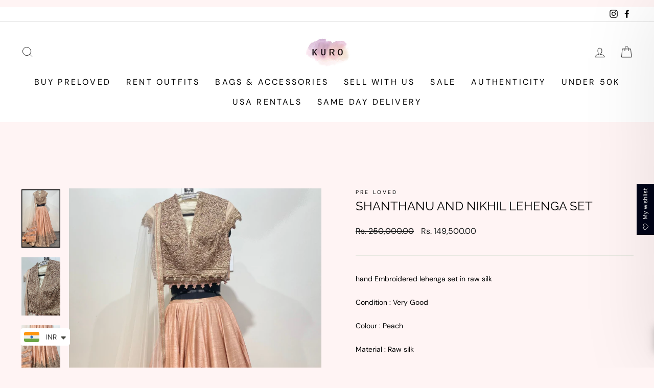

--- FILE ---
content_type: text/html; charset=utf-8
request_url: https://kuroindia.in/products/shanthanu-and-nikhil-lehenga-set
body_size: 41525
content:
<!doctype html>
<html class="no-js" lang="en" dir="ltr">
<head>
  <meta charset="utf-8">
  <meta http-equiv="X-UA-Compatible" content="IE=edge,chrome=1">
  <meta name="viewport" content="width=device-width,initial-scale=1">
  <meta name="theme-color" content="#111111">
  <link rel="canonical" href="https://kuroindia.in/products/shanthanu-and-nikhil-lehenga-set">
  <link rel="preconnect" href="https://cdn.shopify.com" crossorigin>
  <link rel="preconnect" href="https://fonts.shopifycdn.com" crossorigin>
  <link rel="dns-prefetch" href="https://productreviews.shopifycdn.com">
  <link rel="dns-prefetch" href="https://ajax.googleapis.com">
  <link rel="dns-prefetch" href="https://maps.googleapis.com">
  <link rel="dns-prefetch" href="https://maps.gstatic.com"><link rel="shortcut icon" href="//kuroindia.in/cdn/shop/files/kuro-logo_06d443d2-c4c6-47cd-8a0f-87bd4c44061f_430x_3_32x32.png?v=1680294131" type="image/png" /><title>Shanthanu and nikhil lehenga set
&ndash; Kuro Clothing India
</title>
<meta name="description" content="hand Embroidered lehenga set in raw silk  Condition : Very Good Colour : Peach Material : Raw silk  Size: XS (Chest 30 , Under-chest - 26, armhole - 16, lehenga length - 43, blouse length : 16) inches  Year of purchase : 2018 Shipping time: 2-3 weeks Shipping Worldwide This outfit has been authenticated by Kuro&#39;s in ho"><meta property="og:site_name" content="Kuro Clothing India">
  <meta property="og:url" content="https://kuroindia.in/products/shanthanu-and-nikhil-lehenga-set">
  <meta property="og:title" content="Shanthanu and nikhil lehenga set">
  <meta property="og:type" content="product">
  <meta property="og:description" content="hand Embroidered lehenga set in raw silk  Condition : Very Good Colour : Peach Material : Raw silk  Size: XS (Chest 30 , Under-chest - 26, armhole - 16, lehenga length - 43, blouse length : 16) inches  Year of purchase : 2018 Shipping time: 2-3 weeks Shipping Worldwide This outfit has been authenticated by Kuro&#39;s in ho"><meta property="og:image" content="http://kuroindia.in/cdn/shop/products/143_6f7f1478-21a6-41f2-bfde-f451d039cbbd.png?v=1680160823">
    <meta property="og:image:secure_url" content="https://kuroindia.in/cdn/shop/products/143_6f7f1478-21a6-41f2-bfde-f451d039cbbd.png?v=1680160823">
    <meta property="og:image:width" content="600">
    <meta property="og:image:height" content="900"><meta name="twitter:site" content="@">
  <meta name="twitter:card" content="summary_large_image">
  <meta name="twitter:title" content="Shanthanu and nikhil lehenga set">
  <meta name="twitter:description" content="hand Embroidered lehenga set in raw silk  Condition : Very Good Colour : Peach Material : Raw silk  Size: XS (Chest 30 , Under-chest - 26, armhole - 16, lehenga length - 43, blouse length : 16) inches  Year of purchase : 2018 Shipping time: 2-3 weeks Shipping Worldwide This outfit has been authenticated by Kuro&#39;s in ho">
<style data-shopify>@font-face {
  font-family: Raleway;
  font-weight: 400;
  font-style: normal;
  font-display: swap;
  src: url("//kuroindia.in/cdn/fonts/raleway/raleway_n4.2c76ddd103ff0f30b1230f13e160330ff8b2c68a.woff2") format("woff2"),
       url("//kuroindia.in/cdn/fonts/raleway/raleway_n4.c057757dddc39994ad5d9c9f58e7c2c2a72359a9.woff") format("woff");
}

  @font-face {
  font-family: "DM Sans";
  font-weight: 400;
  font-style: normal;
  font-display: swap;
  src: url("//kuroindia.in/cdn/fonts/dm_sans/dmsans_n4.ec80bd4dd7e1a334c969c265873491ae56018d72.woff2") format("woff2"),
       url("//kuroindia.in/cdn/fonts/dm_sans/dmsans_n4.87bdd914d8a61247b911147ae68e754d695c58a6.woff") format("woff");
}


  @font-face {
  font-family: "DM Sans";
  font-weight: 600;
  font-style: normal;
  font-display: swap;
  src: url("//kuroindia.in/cdn/fonts/dm_sans/dmsans_n6.70a2453ea926d613c6a2f89af05180d14b3a7c96.woff2") format("woff2"),
       url("//kuroindia.in/cdn/fonts/dm_sans/dmsans_n6.355605667bef215872257574b57fc097044f7e20.woff") format("woff");
}

  @font-face {
  font-family: "DM Sans";
  font-weight: 400;
  font-style: italic;
  font-display: swap;
  src: url("//kuroindia.in/cdn/fonts/dm_sans/dmsans_i4.b8fe05e69ee95d5a53155c346957d8cbf5081c1a.woff2") format("woff2"),
       url("//kuroindia.in/cdn/fonts/dm_sans/dmsans_i4.403fe28ee2ea63e142575c0aa47684d65f8c23a0.woff") format("woff");
}

  @font-face {
  font-family: "DM Sans";
  font-weight: 600;
  font-style: italic;
  font-display: swap;
  src: url("//kuroindia.in/cdn/fonts/dm_sans/dmsans_i6.b7d5b35c5f29523529e1bf4a3d0de71a44a277b6.woff2") format("woff2"),
       url("//kuroindia.in/cdn/fonts/dm_sans/dmsans_i6.9b760cc5bdd17b4de2c70249ba49bd707f27a31b.woff") format("woff");
}

</style><link href="//kuroindia.in/cdn/shop/t/16/assets/theme.css?v=89174121305493068951764669702" rel="stylesheet" type="text/css" media="all" />
  <link href="//kuroindia.in/cdn/shop/t/16/assets/custom.css?v=134334266374804665231764579973" rel="stylesheet" type="text/css" media="all" />
  <link href="//kuroindia.in/cdn/shop/t/16/assets/custom-product.css?v=126392867799941132861764579973" rel="stylesheet" type="text/css" media="all" />
  <link href="//kuroindia.in/cdn/shop/t/16/assets/custom-collection.css?v=128278636684224696861764579973" rel="stylesheet" type="text/css" media="all" />
  <link href="//kuroindia.in/cdn/shop/t/16/assets/custom-homepage.css?v=142769355773710240331764579973" rel="stylesheet" type="text/css" media="all" />
  <link href="//kuroindia.in/cdn/shop/t/16/assets/custom-innerpages.css?v=90662398887079625581764579973" rel="stylesheet" type="text/css" media="all" />
  <link href="//kuroindia.in/cdn/shop/t/16/assets/custom-cartdrawer.css?v=15969948446154194901764579973" rel="stylesheet" type="text/css" media="all" />
  <link href="//kuroindia.in/cdn/shop/t/16/assets/custom-login-page.css?v=47323832207841017681764579973" rel="stylesheet" type="text/css" media="all" />
<style data-shopify>:root {
    --typeHeaderPrimary: Raleway;
    --typeHeaderFallback: sans-serif;
    --typeHeaderSize: 28px;
    --typeHeaderWeight: 400;
    --typeHeaderLineHeight: 1;
    --typeHeaderSpacing: 0.0em;

    --typeBasePrimary:"DM Sans";
    --typeBaseFallback:sans-serif;
    --typeBaseSize: 14px;
    --typeBaseWeight: 400;
    --typeBaseSpacing: 0.0em;
    --typeBaseLineHeight: 1.5;
    --typeBaselineHeightMinus01: 1.4;

    --typeCollectionTitle: 22px;

    --iconWeight: 2px;
    --iconLinecaps: round;

    
        --buttonRadius: 0;
    

    --colorGridOverlayOpacity: 0.1;
    }

    .placeholder-content {
    background-image: linear-gradient(100deg, #ffffff 40%, #f7f7f7 63%, #ffffff 79%);
    }</style><!-- Meta Pixel Code -->
<script>
!function(f,b,e,v,n,t,s)
{if(f.fbq)return;n=f.fbq=function(){n.callMethod?
n.callMethod.apply(n,arguments):n.queue.push(arguments)};
if(!f._fbq)f._fbq=n;n.push=n;n.loaded=!0;n.version='2.0';
n.queue=[];t=b.createElement(e);t.async=!0;
t.src=v;s=b.getElementsByTagName(e)[0];
s.parentNode.insertBefore(t,s)}(window, document,'script',
'https://connect.facebook.net/en_US/fbevents.js');
fbq('init', '1190338743044510');
fbq('track', 'PageView');
</script>
<noscript><img height="1" width="1" style="display:none"
src="https://www.facebook.com/tr?id=1190338743044510&ev=PageView&noscript=1"
/></noscript>
<!-- End Meta Pixel Code -->

  <!-- Meta Pixel Code -->
<script>
!function(f,b,e,v,n,t,s)
{if(f.fbq)return;n=f.fbq=function(){n.callMethod?
n.callMethod.apply(n,arguments):n.queue.push(arguments)};
if(!f._fbq)f._fbq=n;n.push=n;n.loaded=!0;n.version='2.0';
n.queue=[];t=b.createElement(e);t.async=!0;
t.src=v;s=b.getElementsByTagName(e)[0];
s.parentNode.insertBefore(t,s)}(window, document,'script',
'https://connect.facebook.net/en_US/fbevents.js');
fbq('init', '4166194853639766');
fbq('track', 'PageView');
</script>
<noscript><img height="1" width="1" style="display:none"
src="https://www.facebook.com/tr?id=4166194853639766&ev=PageView&noscript=1"
/></noscript>
<!-- End Meta Pixel Code -->

  <script>
    document.documentElement.className = document.documentElement.className.replace('no-js', 'js');

    window.theme = window.theme || {};
    theme.routes = {
      home: "/",
      cart: "/cart.js",
      cartPage: "/cart",
      cartAdd: "/cart/add.js",
      cartChange: "/cart/change.js",
      search: "/search",
      predictiveSearch: "/search/suggest"
    };
    theme.strings = {
      soldOut: "Sold Out",
      unavailable: "Unavailable",
      inStockLabel: "In stock, ready to ship",
      oneStockLabel: "Low stock - [count] item left",
      otherStockLabel: "Low stock - [count] items left",
      willNotShipUntil: "Ready to ship [date]",
      willBeInStockAfter: "Back in stock [date]",
      waitingForStock: "Backordered, shipping soon",
      savePrice: "Save [saved_amount]",
      cartEmpty: "Your cart is currently empty.",
      cartTermsConfirmation: "You must agree with the terms and conditions of sales to check out",
      searchCollections: "Collections",
      searchPages: "Pages",
      searchArticles: "Articles",
      productFrom: "3 day rental I ",
      maxQuantity: "You can only have [quantity] of [title] in your cart."
    };
    theme.settings = {
      cartType: "drawer",
      isCustomerTemplate: false,
      moneyFormat: "\u003cspan class=money\u003eRs. {{amount}}\u003c\/span\u003e",
      saveType: "dollar",
      productImageSize: "natural",
      productImageCover: false,
      predictiveSearch: true,
      predictiveSearchType: null,
      predictiveSearchVendor: false,
      predictiveSearchPrice: false,
      quickView: true,
      themeName: 'Impulse',
      themeVersion: "7.5.2"
    };
  </script>

  <script>window.performance && window.performance.mark && window.performance.mark('shopify.content_for_header.start');</script><meta name="facebook-domain-verification" content="qmoqwn5k0kzkga9yzozcf6inrl9i8m">
<meta name="google-site-verification" content="jQRtCcUi43rn7pd18q7VCY6DG10hU79DVGL6vInoX-4">
<meta id="shopify-digital-wallet" name="shopify-digital-wallet" content="/55512006841/digital_wallets/dialog">
<meta id="in-context-paypal-metadata" data-shop-id="55512006841" data-venmo-supported="false" data-environment="production" data-locale="en_US" data-paypal-v4="true" data-currency="INR">
<link rel="alternate" type="application/json+oembed" href="https://kuroindia.in/products/shanthanu-and-nikhil-lehenga-set.oembed">
<script async="async" src="/checkouts/internal/preloads.js?locale=en-IN"></script>
<script id="shopify-features" type="application/json">{"accessToken":"4d687b9c5c874a99a71bb6e86443d2ac","betas":["rich-media-storefront-analytics"],"domain":"kuroindia.in","predictiveSearch":true,"shopId":55512006841,"locale":"en"}</script>
<script>var Shopify = Shopify || {};
Shopify.shop = "kuro-clothing-india.myshopify.com";
Shopify.locale = "en";
Shopify.currency = {"active":"INR","rate":"1.0"};
Shopify.country = "IN";
Shopify.theme = {"name":"Kuro Clothing India \u003c\u003e Whatmore","id":173765198071,"schema_name":"Impulse","schema_version":"7.5.2","theme_store_id":857,"role":"main"};
Shopify.theme.handle = "null";
Shopify.theme.style = {"id":null,"handle":null};
Shopify.cdnHost = "kuroindia.in/cdn";
Shopify.routes = Shopify.routes || {};
Shopify.routes.root = "/";</script>
<script type="module">!function(o){(o.Shopify=o.Shopify||{}).modules=!0}(window);</script>
<script>!function(o){function n(){var o=[];function n(){o.push(Array.prototype.slice.apply(arguments))}return n.q=o,n}var t=o.Shopify=o.Shopify||{};t.loadFeatures=n(),t.autoloadFeatures=n()}(window);</script>
<script id="shop-js-analytics" type="application/json">{"pageType":"product"}</script>
<script defer="defer" async type="module" src="//kuroindia.in/cdn/shopifycloud/shop-js/modules/v2/client.init-shop-cart-sync_BdyHc3Nr.en.esm.js"></script>
<script defer="defer" async type="module" src="//kuroindia.in/cdn/shopifycloud/shop-js/modules/v2/chunk.common_Daul8nwZ.esm.js"></script>
<script type="module">
  await import("//kuroindia.in/cdn/shopifycloud/shop-js/modules/v2/client.init-shop-cart-sync_BdyHc3Nr.en.esm.js");
await import("//kuroindia.in/cdn/shopifycloud/shop-js/modules/v2/chunk.common_Daul8nwZ.esm.js");

  window.Shopify.SignInWithShop?.initShopCartSync?.({"fedCMEnabled":true,"windoidEnabled":true});

</script>
<script>(function() {
  var isLoaded = false;
  function asyncLoad() {
    if (isLoaded) return;
    isLoaded = true;
    var urls = ["https:\/\/cdn.shopify.com\/s\/files\/1\/0683\/1371\/0892\/files\/splmn-shopify-prod-August-31.min.js?v=1693985059\u0026shop=kuro-clothing-india.myshopify.com","\/\/d1liekpayvooaz.cloudfront.net\/apps\/customizery\/customizery.js?shop=kuro-clothing-india.myshopify.com","https:\/\/booking-app.webkul.com\/js\/wk_shopify_bookings.js?shop=kuro-clothing-india.myshopify.com","\/\/cdn.shopify.com\/proxy\/a7d093baafa26379eb4a9db1b3cdcfeed7aceafc8fad7a83e5106ef1244e1362\/apps.sasquatchstudio.co\/api\/mandatory-fee-rules\/55512006841?shop=kuro-clothing-india.myshopify.com\u0026sp-cache-control=cHVibGljLCBtYXgtYWdlPTkwMA","https:\/\/cdn.shopify.com\/s\/files\/1\/0457\/2220\/6365\/files\/pushdaddy_v56_test.js?shop=kuro-clothing-india.myshopify.com","https:\/\/cdn.shopify.com\/s\/files\/1\/0033\/3538\/9233\/files\/pushdaddy_v101_test.js?shop=kuro-clothing-india.myshopify.com","https:\/\/chimpstatic.com\/mcjs-connected\/js\/users\/d60b0570304590c817873ce3a\/b1e7576d2d4e07bcb950c23d0.js?shop=kuro-clothing-india.myshopify.com","\/\/cdn.shopify.com\/s\/files\/1\/0257\/0108\/9360\/t\/85\/assets\/usf-license.js?shop=kuro-clothing-india.myshopify.com"];
    for (var i = 0; i < urls.length; i++) {
      var s = document.createElement('script');
      s.type = 'text/javascript';
      s.async = true;
      s.src = urls[i];
      var x = document.getElementsByTagName('script')[0];
      x.parentNode.insertBefore(s, x);
    }
  };
  if(window.attachEvent) {
    window.attachEvent('onload', asyncLoad);
  } else {
    window.addEventListener('load', asyncLoad, false);
  }
})();</script>
<script id="__st">var __st={"a":55512006841,"offset":19800,"reqid":"8a5d275d-f28a-45ab-ae09-556d2f7a38f7-1769007828","pageurl":"kuroindia.in\/products\/shanthanu-and-nikhil-lehenga-set","u":"5210266c47f2","p":"product","rtyp":"product","rid":7910258409719};</script>
<script>window.ShopifyPaypalV4VisibilityTracking = true;</script>
<script id="form-persister">!function(){'use strict';const t='contact',e='new_comment',n=[[t,t],['blogs',e],['comments',e],[t,'customer']],o='password',r='form_key',c=['recaptcha-v3-token','g-recaptcha-response','h-captcha-response',o],s=()=>{try{return window.sessionStorage}catch{return}},i='__shopify_v',u=t=>t.elements[r],a=function(){const t=[...n].map((([t,e])=>`form[action*='/${t}']:not([data-nocaptcha='true']) input[name='form_type'][value='${e}']`)).join(',');var e;return e=t,()=>e?[...document.querySelectorAll(e)].map((t=>t.form)):[]}();function m(t){const e=u(t);a().includes(t)&&(!e||!e.value)&&function(t){try{if(!s())return;!function(t){const e=s();if(!e)return;const n=u(t);if(!n)return;const o=n.value;o&&e.removeItem(o)}(t);const e=Array.from(Array(32),(()=>Math.random().toString(36)[2])).join('');!function(t,e){u(t)||t.append(Object.assign(document.createElement('input'),{type:'hidden',name:r})),t.elements[r].value=e}(t,e),function(t,e){const n=s();if(!n)return;const r=[...t.querySelectorAll(`input[type='${o}']`)].map((({name:t})=>t)),u=[...c,...r],a={};for(const[o,c]of new FormData(t).entries())u.includes(o)||(a[o]=c);n.setItem(e,JSON.stringify({[i]:1,action:t.action,data:a}))}(t,e)}catch(e){console.error('failed to persist form',e)}}(t)}const f=t=>{if('true'===t.dataset.persistBound)return;const e=function(t,e){const n=function(t){return'function'==typeof t.submit?t.submit:HTMLFormElement.prototype.submit}(t).bind(t);return function(){let t;return()=>{t||(t=!0,(()=>{try{e(),n()}catch(t){(t=>{console.error('form submit failed',t)})(t)}})(),setTimeout((()=>t=!1),250))}}()}(t,(()=>{m(t)}));!function(t,e){if('function'==typeof t.submit&&'function'==typeof e)try{t.submit=e}catch{}}(t,e),t.addEventListener('submit',(t=>{t.preventDefault(),e()})),t.dataset.persistBound='true'};!function(){function t(t){const e=(t=>{const e=t.target;return e instanceof HTMLFormElement?e:e&&e.form})(t);e&&m(e)}document.addEventListener('submit',t),document.addEventListener('DOMContentLoaded',(()=>{const e=a();for(const t of e)f(t);var n;n=document.body,new window.MutationObserver((t=>{for(const e of t)if('childList'===e.type&&e.addedNodes.length)for(const t of e.addedNodes)1===t.nodeType&&'FORM'===t.tagName&&a().includes(t)&&f(t)})).observe(n,{childList:!0,subtree:!0,attributes:!1}),document.removeEventListener('submit',t)}))}()}();</script>
<script integrity="sha256-4kQ18oKyAcykRKYeNunJcIwy7WH5gtpwJnB7kiuLZ1E=" data-source-attribution="shopify.loadfeatures" defer="defer" src="//kuroindia.in/cdn/shopifycloud/storefront/assets/storefront/load_feature-a0a9edcb.js" crossorigin="anonymous"></script>
<script data-source-attribution="shopify.dynamic_checkout.dynamic.init">var Shopify=Shopify||{};Shopify.PaymentButton=Shopify.PaymentButton||{isStorefrontPortableWallets:!0,init:function(){window.Shopify.PaymentButton.init=function(){};var t=document.createElement("script");t.src="https://kuroindia.in/cdn/shopifycloud/portable-wallets/latest/portable-wallets.en.js",t.type="module",document.head.appendChild(t)}};
</script>
<script data-source-attribution="shopify.dynamic_checkout.buyer_consent">
  function portableWalletsHideBuyerConsent(e){var t=document.getElementById("shopify-buyer-consent"),n=document.getElementById("shopify-subscription-policy-button");t&&n&&(t.classList.add("hidden"),t.setAttribute("aria-hidden","true"),n.removeEventListener("click",e))}function portableWalletsShowBuyerConsent(e){var t=document.getElementById("shopify-buyer-consent"),n=document.getElementById("shopify-subscription-policy-button");t&&n&&(t.classList.remove("hidden"),t.removeAttribute("aria-hidden"),n.addEventListener("click",e))}window.Shopify?.PaymentButton&&(window.Shopify.PaymentButton.hideBuyerConsent=portableWalletsHideBuyerConsent,window.Shopify.PaymentButton.showBuyerConsent=portableWalletsShowBuyerConsent);
</script>
<script>
  function portableWalletsCleanup(e){e&&e.src&&console.error("Failed to load portable wallets script "+e.src);var t=document.querySelectorAll("shopify-accelerated-checkout .shopify-payment-button__skeleton, shopify-accelerated-checkout-cart .wallet-cart-button__skeleton"),e=document.getElementById("shopify-buyer-consent");for(let e=0;e<t.length;e++)t[e].remove();e&&e.remove()}function portableWalletsNotLoadedAsModule(e){e instanceof ErrorEvent&&"string"==typeof e.message&&e.message.includes("import.meta")&&"string"==typeof e.filename&&e.filename.includes("portable-wallets")&&(window.removeEventListener("error",portableWalletsNotLoadedAsModule),window.Shopify.PaymentButton.failedToLoad=e,"loading"===document.readyState?document.addEventListener("DOMContentLoaded",window.Shopify.PaymentButton.init):window.Shopify.PaymentButton.init())}window.addEventListener("error",portableWalletsNotLoadedAsModule);
</script>

<script type="module" src="https://kuroindia.in/cdn/shopifycloud/portable-wallets/latest/portable-wallets.en.js" onError="portableWalletsCleanup(this)" crossorigin="anonymous"></script>
<script nomodule>
  document.addEventListener("DOMContentLoaded", portableWalletsCleanup);
</script>

<link id="shopify-accelerated-checkout-styles" rel="stylesheet" media="screen" href="https://kuroindia.in/cdn/shopifycloud/portable-wallets/latest/accelerated-checkout-backwards-compat.css" crossorigin="anonymous">
<style id="shopify-accelerated-checkout-cart">
        #shopify-buyer-consent {
  margin-top: 1em;
  display: inline-block;
  width: 100%;
}

#shopify-buyer-consent.hidden {
  display: none;
}

#shopify-subscription-policy-button {
  background: none;
  border: none;
  padding: 0;
  text-decoration: underline;
  font-size: inherit;
  cursor: pointer;
}

#shopify-subscription-policy-button::before {
  box-shadow: none;
}

      </style>

<script>window.performance && window.performance.mark && window.performance.mark('shopify.content_for_header.end');</script>

  <script src="//kuroindia.in/cdn/shop/t/16/assets/vendor-scripts-v11.js" defer="defer"></script><script src="//kuroindia.in/cdn/shop/t/16/assets/theme.js?v=110343388415188236861764579973" defer="defer"></script>
<script type="text/javascript">if(typeof window.hulkappsWishlist === 'undefined') {
                            window.hulkappsWishlist = {};
                        }
                        window.hulkappsWishlist.baseURL = '/apps/advanced-wishlist/api';
                        window.hulkappsWishlist.hasAppBlockSupport = '1';
                        </script>
<!-- BEGIN app block: shopify://apps/hulk-form-builder/blocks/app-embed/b6b8dd14-356b-4725-a4ed-77232212b3c3 --><!-- BEGIN app snippet: hulkapps-formbuilder-theme-ext --><script type="text/javascript">
  
  if (typeof window.formbuilder_customer != "object") {
        window.formbuilder_customer = {}
  }

  window.hulkFormBuilder = {
    form_data: {"form_CxL1P4dqrPnT0rVRchFNfg":{"uuid":"CxL1P4dqrPnT0rVRchFNfg","form_name":"Bag \u0026 Accessories","form_data":{"div_back_gradient_1":"#fff","div_back_gradient_2":"#fff","back_color":"#ae4444","form_title":"","form_submit":"Submit","after_submit":"clearAndPrevent","after_submit_msg":"\u003cp\u003eThe mentioned offer price by you is not final, it will be vetted by the team and the price will be decided mutually by Kuro and yourself.\u003cbr \/\u003e\n\u003cbr \/\u003e\nIf your given outfit and offer price is accepted by us then IT IS INCLUSIVE OF OUR 25% commission.\u003cbr \/\u003e\n\u003cbr \/\u003e\nIf you outfit gets sold then you will have to ship it to us at your own cost.\u003c\/p\u003e\n","captcha_enable":"no","label_style":"blockLabels","input_border_radius":"2","back_type":"transparent","input_back_color":"#fff","input_back_color_hover":"#fff","back_shadow":"none","label_font_clr":"#000000","input_font_clr":"#333333","button_align":"fullBtn","button_clr":"#fff","button_back_clr":"#333333","button_border_radius":"2","form_width":"90%","form_border_size":"2","form_border_clr":"#c7c7c7","form_border_radius":"1","label_font_size":"14","input_font_size":"12","button_font_size":"16","form_padding":"35","input_border_color":"#ccc","input_border_color_hover":"#ccc","btn_border_clr":"#333333","btn_border_size":"1","form_name":"Bag \u0026 Accessories","":"info@kuro.co.in","form_access_message":"\u003cp\u003ePlease login to access the form\u003cbr\u003eDo not have an account? Create account\u003c\/p\u003e","form_description":"\u003ch4\u003e\u003cspan style=\"color:#000000;\"\u003eYou can now cash in on your wardrobe by listing your preloved luxury items on our\u0026nbsp;website to sell, we charge a 25% commission on all sales.\u003c\/span\u003e\u0026nbsp;\u003c\/h4\u003e\n","monthly_analysis_email":true,"form_timer_sec":"5","advance_js":"const submitBtn = document.querySelector(\"button[type='submit']\");\nsubmitBtn.disabled = true;\n\nconst paragraph = document.querySelector(\".custom-popup\");\nparagraph.style.display = \"none\";\nconst textField = document.querySelector(\".custom-text-field\");\ntextField.addEventListener(\"focus\", () =\u003e {\n\tparagraph.style.display = \"block\";\n});\n\nconst customCheckbox = document.querySelector(\".custom-checkbox\");\ncustomCheckbox.addEventListener(\"click\", event =\u003e {\n\tif (event.target.checked) {\n\t\tsubmitBtn.disabled = false;\n\t} else {\n\t\tsubmitBtn.disabled = true;\n\t}\n});","advance_css":".custom-checkbox {\n    display: flex;\n    align-items: center;\n}\n.custom-checkbox \u003e input {\n    display: block !important;\n}\n\n.custom-checkbox \u003e label {\n    padding-top: 8px;\n    padding-left: 10px;\n}","formElements":[{"type":"text","position":0,"label":"Full Name","customClass":"","halfwidth":"yes","Conditions":{},"centerfield":"no","required":"yes","page_number":1},{"Conditions":{},"type":"phone","position":1,"label":"Contact number","default_country_code":"India +91","phone_validate_field":"no","required":"yes","page_number":1,"infoMessage":"Please share contact number of the article owner only (not a family member)"},{"Conditions":{},"type":"multipleCheckbox","position":2,"label":"Is this number available on WhatsApp?","infoMessage":"If No:\nPlease enter your WhatsApp number (with country code)","required":"yes","values":"Yes\nNo","elementCost":{},"option_sets":"country","page_number":1},{"Conditions":{},"type":"phone","position":3,"label":"Whatsapp Number","default_country_code":"India +91","page_number":1},{"type":"email","position":4,"label":"Email","required":"yes","email_confirm":"yes","Conditions":{},"halfwidth":"yes","page_number":1},{"Conditions":{},"type":"text","position":5,"label":"Which city is the item in?","required":"yes","halfwidth":"yes","page_number":1},{"Conditions":{},"type":"text","position":6,"label":"Designer","halfwidth":"yes","required":"yes","page_number":1},{"Conditions":{},"type":"text","position":7,"label":"Product description (i.e, material, colour, type of item)","required":"yes","halfwidth":"yes","page_number":1},{"Conditions":{},"type":"text","position":8,"label":"Size (Small, Medium, Large)","page_number":1},{"Conditions":{},"type":"paragraph","position":9,"label":"Label (27)","paragraph":"\u003cp\u003e\u003ca href=\"https:\/\/kuroindia.in\/pages\/how-to-take-pictures-guide\"\u003eHow to take Pictures Guide\u003c\/a\u003e\u003c\/p\u003e\n","page_number":1},{"Conditions":{},"type":"file","position":10,"label":"Upload made in tag\/Date Code","imageMultiple":"yes","halfwidth":"yes","required":"yes","page_number":1},{"Conditions":{},"type":"file","position":11,"label":"Upload front pictures","imageMultiple":"yes","halfwidth":"yes","required":"yes","page_number":1},{"Conditions":{},"type":"file","position":12,"label":"Upload Back pictures","imageMultiple":"yes","halfwidth":"yes","required":"yes","page_number":1},{"Conditions":{},"type":"file","position":13,"label":"All other pictures (Logo, Authenticity Card, Hardware engraving etc)","imageMultiple":"yes","imagenoMultiple":10,"required":"yes","page_number":1,"halfwidth":"yes"},{"Conditions":{},"type":"file","position":14,"label":"Upload Images of any damages (any wear and tear, stains, etc)","imageMultiple":"yes","required":"no","page_number":1},{"Conditions":{},"type":"multipleCheckbox","position":15,"label":"Proof of Purchase","required":"yes","align":"horizontal","values":"Invoice\/Bill\nEmail\nTransaction\nOther","elementCost":{},"page_number":1},{"Conditions":{},"type":"file","position":16,"label":"Upload Picture of Proof of Purchase","imageMultiple":"yes","required":"yes","page_number":1},{"Conditions":{},"type":"radio","position":17,"label":"Packaging","halfwidth":"no","values":"Dust Bag\nBox\nNot available","elementCost":{},"required":"yes","page_number":1},{"Conditions":{},"type":"file","position":18,"label":"Upload packaging picture","page_number":1},{"Conditions":{},"type":"radio","position":19,"label":"Is your Item New with PRICE TAGS?","required":"yes","values":"Yes\nNo","elementCost":{},"halfwidth":"yes","page_number":1},{"type":"file","position":20,"label":"Upload a picture of the price tag","required":"yes","halfwidth":"yes","imageMultiple":"yes","enable_drag_and_drop":"no","page_number":1,"Conditions":{}},{"Conditions":{},"type":"radio","position":21,"label":"Product condition : Please be sure of the condition of the item, any wear and tear, stains, etc will make it a fair condition product.  If you fail to disclose any of the damages in case on of sale, then the client will be refunded and the item will be returned to you","required":"yes","values":"New\nExcellent\nVery good\nGood","elementCost":{},"align":"vertical","page_number":1},{"Conditions":{},"type":"text","position":22,"label":"Original purchase price","halfwidth":"yes","required":"yes","page_number":1},{"Conditions":{},"type":"text","position":23,"label":"Purchase year","halfwidth":"yes","required":"yes","page_number":1},{"Conditions":{},"type":"text","position":24,"label":"Your offer price (in rupees) Tip: Please try to keep the price at least 40–60% lower than the original purchase price, depending on the condition of the outfit. For special cases—such as Sabyasachi or vintage\/high-end designer pieces—we may consider a 30% reduction, which can be discussed once we receive the form.  This price is inclusive of our 25% commission on the sale of the product. Please Note: This will not be the final offer price; it will be mutually decided after a quality check.","required":"yes","page_number":1},{"Conditions":{},"type":"radio","position":25,"label":"Would you like to sign up for our Concierge Service? (We will take all the photos and measurements, upload your item and suggest pricing if needed) For Concierge Service, we charge a 25% commission on the sale of the item.","required":"yes","values":"Yes\nNo","elementCost":{},"page_number":1},{"Conditions":{},"type":"checkbox","position":26,"label":"We would be glad to stock your articles for enhanced visibility and a quicker sale. You agree that if your item is sold, you will ship it to the address provided by our team. We will get in touch with further details.","checked":"no","result_in_yes_no":"no","required":"yes","page_number":1},{"Conditions":{},"type":"text","position":27,"label":"Text field","required":"yes","page_number":1,"customClass":"custom-text-field"},{"Conditions":{},"type":"paragraph","position":28,"label":"Label (30)","paragraph":"\u003cdiv class=\"custom-popup\"\u003e\n\u003cp\u003eThe mentioned offer price by you is not final, it will be vetted by the team and the price will be decided mutually by Kuro and yourself.\u003c\/p\u003e\n\n\u003cp\u003e\u003cbr \/\u003e\n\u003ca href=\"https:\/\/kuroindia.in\/pages\/terms-conditions-sell-with-us\"\u003ePlease refer to our Terms \u0026amp; Conditions for details on selling, payment, and shipping\u003c\/a\u003e\u003c\/p\u003e\n\n\u003cp\u003e\u003cbr \/\u003e\nIf your given item and offer price is accepted by us then IT IS INCLUSIVE OF OUR 25% commission.\u003cbr \/\u003e\n\u003cbr \/\u003e\nIf your item\u0026nbsp;gets sold then you will have to ship it to us at your own cost.\u003c\/p\u003e\n\n\u003cdiv class=\"custom-checkbox\"\u003e\u003cinput id=\"custom-checkbox\" type=\"checkbox\" \/\u003e \u003clabel for=\"custom-checkbox\"\u003eYou agree with the above\u003c\/label\u003e\u003c\/div\u003e\n\u003c\/div\u003e\n","page_number":1}]},"is_spam_form":false,"shop_uuid":"R2XgrGuYXCNvVc4fKezFWg","shop_timezone":"Asia\/Kolkata","shop_id":76215,"shop_is_after_submit_enabled":true,"shop_shopify_plan":"Basic","shop_shopify_domain":"kuro-clothing-india.myshopify.com"},"form_mUt-TcfWDNyqi6pPGCefjw":{"uuid":"mUt-TcfWDNyqi6pPGCefjw","form_name":"Make An Offer","form_data":{"div_back_gradient_1":"#fff","div_back_gradient_2":"#fff","back_color":"#fff","form_title":"","form_submit":"Submit","after_submit":"hideAndmessage","after_submit_msg":"\u003cp\u003eThank you for submitting your offer\u0026nbsp;\u003cbr \/\u003e\n\u003cbr \/\u003e\nWe will surely get back you within 24-48hrs\u0026nbsp;\u003cbr \/\u003e\nFor any urgent offers\/inquiries please reach us at +91 7013696130\u003c\/p\u003e\n","captcha_enable":"no","label_style":"blockLabels","input_border_radius":"2","back_type":"transparent","input_back_color":"#fff","input_back_color_hover":"#fff","back_shadow":"none","label_font_clr":"#333333","input_font_clr":"#333333","button_align":"centerBtn","button_clr":"#fff","button_back_clr":"#333333","button_border_radius":"2","form_width":"600px","form_border_size":0,"form_border_clr":"#c7c7c7","form_border_radius":"1","label_font_size":"14","input_font_size":"12","button_font_size":"13","form_padding":"20","input_border_color":"#ccc","input_border_color_hover":"#ccc","btn_border_clr":"#333333","btn_border_size":"1","form_name":"Make An Offer","":"anaisha.singhvee17@gmail.com","form_emails":"anaisha.singhvee17@gmail.com","admin_email_subject":"New form submission received.","admin_email_message":"Hi [first-name of store owner],\u003cbr\u003eSomeone just submitted a response to your form.\u003cbr\u003ePlease find the details below:","form_access_message":"\u003cp\u003ePlease login to access the form\u003cbr\u003eDo not have an account? Create account\u003c\/p\u003e","form_banner_alignment":"left","notification_email_send":true,"record_referrer_url":"yes","pass_referrer_url_on_email":"yes","advance_css":".form_generater_form_div {\n    padding: 0 20px;\n}\n#admin_product_url{display:none!important;}\nlabel[for=\"admin_product_url\"] {\ndisplay:none!important;\n}","advance_js":"document.addEventListener(\"DOMContentLoaded\", function () {\n  window.parent.postMessage({ type: \"requestProductUrl\" }, \"*\");\n\n  window.addEventListener(\"message\", function (event) {\n    if (event.data \u0026\u0026 event.data.type === \"productUrlResponse\") {\n      const adminUrl = event.data.url;\n      const input = document.querySelector('input[name=\"admin_product_url\"]');\n      if (input) {\n        input.value = adminUrl;\n      } else {\n        console.warn(\"[WARN] Input field not found.\");\n      }\n    }\n  });\n});\n","formElements":[{"type":"text","position":0,"label":"Name","customClass":"","halfwidth":"yes","Conditions":{},"page_number":1},{"type":"email","position":1,"label":"Email","required":"yes","email_confirm":"yes","Conditions":{},"page_number":1,"halfwidth":"yes"},{"Conditions":{},"type":"phone","position":2,"label":"Phone Number ","default_country_code":"India +91","phone_validate_field":"no","required":"yes","page_number":1},{"type":"textarea","position":3,"label":"Message","required":"yes","Conditions":{},"page_number":1},{"Conditions":{},"type":"text","position":4,"label":"admin_product_url","customID":"admin_product_url","page_number":1}]},"is_spam_form":false,"shop_uuid":"R2XgrGuYXCNvVc4fKezFWg","shop_timezone":"Asia\/Kolkata","shop_id":76215,"shop_is_after_submit_enabled":true,"shop_shopify_plan":"basic","shop_shopify_domain":"kuro-clothing-india.myshopify.com","shop_remove_watermark":false,"shop_created_at":"2023-01-04T03:50:06.551-06:00"},"form_UO7cBtiJzzjo2abDNbNvDg":{"uuid":"UO7cBtiJzzjo2abDNbNvDg","form_name":"Sell Luxury","form_data":{"div_back_gradient_1":"#fff","div_back_gradient_2":"#fff","back_color":"#ae4444","form_title":"","form_submit":"Submit","after_submit":"clearAndPrevent","after_submit_msg":"\u003cp\u003eThe mentioned offer price by you is not final, it will be vetted by the team and the price will be decided mutually by Kuro and yourself.\u003cbr \/\u003e\n\u003cbr \/\u003e\nIf your given outfit and offer price is accepted by us then IT IS INCLUSIVE OF OUR 25% commission.\u003cbr \/\u003e\n\u003cbr \/\u003e\nIf you outfit gets sold then you will have to ship it to us at your own cost.\u003c\/p\u003e\n","captcha_enable":"no","label_style":"blockLabels","input_border_radius":"2","back_type":"transparent","input_back_color":"#fff","input_back_color_hover":"#fff","back_shadow":"none","label_font_clr":"#000000","input_font_clr":"#333333","button_align":"fullBtn","button_clr":"#fff","button_back_clr":"#333333","button_border_radius":"2","form_width":"90%","form_border_size":"2","form_border_clr":"#c7c7c7","form_border_radius":"1","label_font_size":"14","input_font_size":"12","button_font_size":"16","form_padding":"35","input_border_color":"#ccc","input_border_color_hover":"#ccc","btn_border_clr":"#333333","btn_border_size":"1","form_name":"Sell Luxury","":"info@kuro.co.in","form_access_message":"\u003cp\u003ePlease login to access the form\u003cbr\u003eDo not have an account? Create account\u003c\/p\u003e","form_description":"\u003ch4\u003e\u003cspan style=\"color:#000000;\"\u003eYou can now cash in on your wardrobe by listing your designer wear on our\u0026nbsp;website to sell, we charge a 25% commission on all sales.\u003c\/span\u003e\u0026nbsp;\u003c\/h4\u003e\n","monthly_analysis_email":true,"form_timer_sec":"5","advance_js":"const submitBtn = document.querySelector(\"button[type='submit']\");\nsubmitBtn.disabled = true;\n\nconst paragraph = document.querySelector(\".custom-popup\");\nparagraph.style.display = \"none\";\nconst textField = document.querySelector(\".custom-text-field\");\ntextField.addEventListener(\"focus\", () =\u003e {\n\tparagraph.style.display = \"block\";\n});\n\nconst customCheckbox = document.querySelector(\".custom-checkbox\");\ncustomCheckbox.addEventListener(\"click\", event =\u003e {\n\tif (event.target.checked) {\n\t\tsubmitBtn.disabled = false;\n\t} else {\n\t\tsubmitBtn.disabled = true;\n\t}\n});","advance_css":".custom-checkbox {\n    display: flex;\n    align-items: center;\n}\n.custom-checkbox \u003e input {\n    display: block !important;\n}\n\n.custom-checkbox \u003e label {\n    padding-top: 8px;\n    padding-left: 10px;\n}","formElements":[{"type":"text","position":0,"label":"Full Name","customClass":"","halfwidth":"yes","Conditions":{},"centerfield":"no","required":"yes","page_number":1},{"Conditions":{},"type":"phone","position":1,"label":"Contact number","default_country_code":"India +91","required":"yes","page_number":1,"infoMessage":"Please share contact number of the article owner only (not a family member)"},{"Conditions":{},"type":"multipleCheckbox","position":2,"label":"Is this number available on WhatsApp?","required":"yes","values":"Yes\nNo","elementCost":{},"infoMessage":"If No:\nPlease enter your WhatsApp number (with country code)","other_for_multi_value":"no","page_number":1,"align":"vertical"},{"Conditions":{},"type":"phone","position":3,"label":"Whatsapp Number","page_number":1},{"type":"email","position":4,"label":"Email","required":"yes","email_confirm":"yes","Conditions":{},"halfwidth":"yes","page_number":1},{"Conditions":{},"type":"text","position":5,"label":"Which city is the outfit in?","required":"yes","halfwidth":"yes","page_number":1},{"Conditions":{},"type":"text","position":6,"label":"Designer of the Outfit","halfwidth":"yes","required":"yes","page_number":1},{"Conditions":{},"type":"text","position":7,"label":"Product description (i.e, material, colour, type of outfit)","required":"yes","halfwidth":"yes","page_number":1},{"Conditions":{},"type":"radio","position":8,"label":"Outfit Size","required":"yes","values":"XS  (Chest 31-33, Waist 25-27, Hips 34-36)\nS  (Chest 33-35, Waist 27-29, Hips 36-38)\nM  (Chest 35-37, Waist 29-31, Hips 38-40)\nL  (Chest 37-39, Waist 31-33, Hips 40-42)\nXL  (Chest 39-41, Waist 33-35, Hips 42-44)\nXXL-XXXL","elementCost":{},"align":"vertical","page_number":1},{"Conditions":{},"type":"text","position":9,"label":"Margin in the outfit, If any","halfwidth":"yes","page_number":1},{"Conditions":{},"type":"text","position":10,"label":"Exact measurements if known (Bust, Waist, Hips)","halfwidth":"yes","page_number":1},{"Conditions":{},"type":"text","position":11,"label":"Your height","halfwidth":"no","required":"yes","page_number":1},{"Conditions":{},"type":"paragraph","position":12,"label":"Label (31)","page_number":1,"paragraph":"\u003cp\u003e\u003ca href=\"https:\/\/kuroindia.in\/pages\/how-to-take-pictures-guide\"\u003eHow to take Pictures Guide\u003c\/a\u003e\u003c\/p\u003e\n"},{"Conditions":{},"type":"file","position":13,"label":"Upload label picture inside the outfit","imageMultiple":"yes","halfwidth":"yes","required":"yes","page_number":1},{"Conditions":{},"type":"file","position":14,"label":"Upload front pictures of the outfit","imageMultiple":"yes","halfwidth":"yes","required":"yes","page_number":1},{"Conditions":{},"type":"file","position":15,"label":"Upload Back pictures of the outfit","imageMultiple":"yes","halfwidth":"yes","required":"yes","page_number":1},{"Conditions":{},"type":"file","position":16,"label":"All other pictures (Full outfit, embroidery, tassles, etc)","imageMultiple":"yes","imagenoMultiple":10,"required":"yes","page_number":1,"halfwidth":"yes"},{"Conditions":{},"type":"multipleCheckbox","position":17,"label":"Proof of Purchase","required":"yes","align":"horizontal","values":"Invoice\/Bill\nEmail\nTransaction\nOther","elementCost":{},"page_number":1},{"Conditions":{},"type":"file","position":18,"label":"Upload Picture of Proof of Purchase","imageMultiple":"yes","required":"yes","page_number":1},{"Conditions":{},"type":"radio","position":19,"label":"Packaging","halfwidth":"no","values":"Dust Bag\nBox\nNot available","elementCost":{},"required":"yes","page_number":1},{"Conditions":{},"type":"file","position":20,"label":"Upload packaging picture","page_number":1},{"Conditions":{},"type":"radio","position":21,"label":"Is your outfit New with PRICE TAGS?","required":"yes","values":"Yes\nNo","elementCost":{},"halfwidth":"yes","page_number":1},{"Conditions":{"SelectedElemenet":"Is your outfit New with PRICE TAGS?","SelectedElemenetCount":21,"SelectedValues":["Yes"]},"type":"file","position":22,"label":"Upload a picture of the price tag","required":"yes","halfwidth":"yes","imageMultiple":"yes","enable_drag_and_drop":"no","page_number":1},{"Conditions":{},"type":"radio","position":23,"label":"Product condition : Please be sure of the condition of the product, any wear and tear, stains, etc will make it a fair condition product.  If you fail to disclose any of the damages in case on of sale, then the client will be refunded and the outfit will be returned to you","required":"yes","values":"As good as new\nExcellent\nVery good\nGood","elementCost":{},"align":"vertical","page_number":1},{"Conditions":{},"type":"radio","position":24,"label":"Number of times worn","required":"yes","values":"1-2\n2-5\nAbove 5","elementCost":{},"page_number":1},{"Conditions":{},"type":"file","position":25,"label":"Upload Images of any damages (any wear and tear, stains, etc)","imageMultiple":"yes","required":"no","page_number":1},{"Conditions":{},"type":"text","position":26,"label":"Original purchase price","halfwidth":"yes","required":"yes","page_number":1},{"Conditions":{},"type":"text","position":27,"label":"Purchase year","halfwidth":"yes","required":"yes","page_number":1},{"Conditions":{},"type":"text","position":28,"label":"Your offer price (in rupees) Tip : Your offer price (in rupees) Tip: Please try to keep the price at least 40–60% lower than the original purchase price, depending on the condition of the outfit. For special cases—such as Sabyasachi or vintage\/high-end designer pieces—we may consider a 30% reduction, which can be discussed once we receive the form.  This price is inclusive of our 25% commission on the sale of the product. Please Note: This will not be the final offer price; it will be mutually decided after a quality check.","required":"yes","page_number":1},{"Conditions":{},"type":"radio","position":29,"label":"Would you like to sign up for our Concierge Service? (We will take all the photos and measurements, upload your outfit and suggest pricing if needed) For Concierge Service, we charge a 25% commission on the sale of the outfit.","required":"yes","values":"Yes\nNo","elementCost":{},"page_number":1},{"Conditions":{},"type":"radio","position":30,"label":"Are you open to putting your outfit up for rent? (Renting price will be 13-14% of the MRP, 40% of the rent will go to you)","required":"yes","values":"Yes\nNo","elementCost":{},"page_number":1},{"Conditions":{},"type":"checkbox","position":31,"label":"We would be glad to stock your articles for enhanced visibility and a quicker sale. You agree that if your item is sold, you will ship it to the address provided by our team. We will get in touch with further details.","checked":"no","result_in_yes_no":"no","required":"yes","page_number":1},{"Conditions":{},"type":"text","position":32,"label":"Text field","required":"yes","page_number":1,"customClass":"custom-text-field"},{"Conditions":{},"type":"paragraph","position":33,"label":"Label (30)","paragraph":"\u003cdiv class=\"custom-popup\"\u003e\n\u003cp\u003eThe mentioned offer price by you is not final, it will be vetted by the team and the price will be decided mutually by Kuro and yourself.\u003c\/p\u003e\n\n\u003cp\u003e\u003cbr \/\u003e\n\u003ca href=\"https:\/\/kuroindia.in\/pages\/terms-conditions-sell-with-us\"\u003ePlease refer to our Terms \u0026amp; Conditions for details on selling, payment, and shipping\u003c\/a\u003e\u003c\/p\u003e\n\n\u003cp\u003e\u003cbr \/\u003e\nIf your given outfit and offer price is accepted by us then IT IS INCLUSIVE OF OUR 25% commission.\u003cbr \/\u003e\n\u003cbr \/\u003e\nIf your outfit gets sold then you will have to ship it to us at your own cost.\u003c\/p\u003e\n\n\u003cdiv class=\"custom-checkbox\"\u003e\u003cinput id=\"custom-checkbox\" type=\"checkbox\" \/\u003e \u003clabel for=\"custom-checkbox\"\u003eYou agree with the above\u003c\/label\u003e\u003c\/div\u003e\n\u003c\/div\u003e\n","page_number":1}]},"is_spam_form":false,"shop_uuid":"R2XgrGuYXCNvVc4fKezFWg","shop_timezone":"Asia\/Kolkata","shop_id":76215,"shop_is_after_submit_enabled":true,"shop_shopify_plan":"Basic","shop_shopify_domain":"kuro-clothing-india.myshopify.com"}},
    shop_data: {"shop_R2XgrGuYXCNvVc4fKezFWg":{"shop_uuid":"R2XgrGuYXCNvVc4fKezFWg","shop_timezone":"Asia\/Kolkata","shop_id":76215,"shop_is_after_submit_enabled":true,"shop_shopify_plan":"Basic","shop_shopify_domain":"kuro-clothing-india.myshopify.com","shop_created_at":"2023-01-04T09:50:06.551Z","is_skip_metafield":false,"shop_deleted":false,"shop_disabled":false}},
    settings_data: {"shop_settings":{"shop_customise_msgs":[],"default_customise_msgs":{"is_required":"is required","thank_you":"Thank you! The form was submitted successfully.","processing":"Processing...","valid_data":"Please provide valid data","valid_email":"Provide valid email format","valid_tags":"HTML Tags are not allowed","valid_phone":"Provide valid phone number","valid_captcha":"Please provide valid captcha response","valid_url":"Provide valid URL","only_number_alloud":"Provide valid number in","number_less":"must be less than","number_more":"must be more than","image_must_less":"Image must be less than 20MB","image_number":"Images allowed","image_extension":"Invalid extension! Please provide image file","error_image_upload":"Error in image upload. Please try again.","error_file_upload":"Error in file upload. Please try again.","your_response":"Your response","error_form_submit":"Error occur.Please try again after sometime.","email_submitted":"Form with this email is already submitted","invalid_email_by_zerobounce":"The email address you entered appears to be invalid. Please check it and try again.","download_file":"Download file","card_details_invalid":"Your card details are invalid","card_details":"Card details","please_enter_card_details":"Please enter card details","card_number":"Card number","exp_mm":"Exp MM","exp_yy":"Exp YY","crd_cvc":"CVV","payment_value":"Payment amount","please_enter_payment_amount":"Please enter payment amount","address1":"Address line 1","address2":"Address line 2","city":"City","province":"Province","zipcode":"Zip code","country":"Country","blocked_domain":"This form does not accept addresses from","file_must_less":"File must be less than 20MB","file_extension":"Invalid extension! Please provide file","only_file_number_alloud":"files allowed","previous":"Previous","next":"Next","must_have_a_input":"Please enter at least one field.","please_enter_required_data":"Please enter required data","atleast_one_special_char":"Include at least one special character","atleast_one_lowercase_char":"Include at least one lowercase character","atleast_one_uppercase_char":"Include at least one uppercase character","atleast_one_number":"Include at least one number","must_have_8_chars":"Must have 8 characters long","be_between_8_and_12_chars":"Be between 8 and 12 characters long","please_select":"Please Select","phone_submitted":"Form with this phone number is already submitted","user_res_parse_error":"Error while submitting the form","valid_same_values":"values must be same","product_choice_clear_selection":"Clear Selection","picture_choice_clear_selection":"Clear Selection","remove_all_for_file_image_upload":"Remove All","invalid_file_type_for_image_upload":"You can't upload files of this type.","invalid_file_type_for_signature_upload":"You can't upload files of this type.","max_files_exceeded_for_file_upload":"You can not upload any more files.","max_files_exceeded_for_image_upload":"You can not upload any more files.","file_already_exist":"File already uploaded","max_limit_exceed":"You have added the maximum number of text fields.","cancel_upload_for_file_upload":"Cancel upload","cancel_upload_for_image_upload":"Cancel upload","cancel_upload_for_signature_upload":"Cancel upload"},"shop_blocked_domains":[]}},
    features_data: {"shop_plan_features":{"shop_plan_features":["unlimited-forms","full-design-customization","export-form-submissions","multiple-recipients-for-form-submissions","multiple-admin-notifications","enable-captcha","unlimited-file-uploads","save-submitted-form-data","set-auto-response-message","conditional-logic","form-banner","save-as-draft-facility","include-user-response-in-admin-email","disable-form-submission","mail-platform-integration","stripe-payment-integration","pre-built-templates","create-customer-account-on-shopify","google-analytics-3-by-tracking-id","facebook-pixel-id","bing-uet-pixel-id","advanced-js","advanced-css","api-available","customize-form-message","hidden-field","restrict-from-submissions-per-one-user","utm-tracking","ratings","privacy-notices","heading","paragraph","shopify-flow-trigger","domain-setup","block-domain","address","html-code","form-schedule","after-submit-script","customize-form-scrolling","on-form-submission-record-the-referrer-url","password","duplicate-the-forms","include-user-response-in-auto-responder-email","elements-add-ons","admin-and-auto-responder-email-with-tokens","email-export","premium-support","google-analytics-4-by-measurement-id","google-ads-for-tracking-conversion","validation-field","file-upload","load_form_as_popup","advanced_conditional_logic"]}},
    shop: null,
    shop_id: null,
    plan_features: null,
    validateDoubleQuotes: false,
    assets: {
      extraFunctions: "https://cdn.shopify.com/extensions/019bb5ee-ec40-7527-955d-c1b8751eb060/form-builder-by-hulkapps-50/assets/extra-functions.js",
      extraStyles: "https://cdn.shopify.com/extensions/019bb5ee-ec40-7527-955d-c1b8751eb060/form-builder-by-hulkapps-50/assets/extra-styles.css",
      bootstrapStyles: "https://cdn.shopify.com/extensions/019bb5ee-ec40-7527-955d-c1b8751eb060/form-builder-by-hulkapps-50/assets/theme-app-extension-bootstrap.css"
    },
    translations: {
      htmlTagNotAllowed: "HTML Tags are not allowed",
      sqlQueryNotAllowed: "SQL Queries are not allowed",
      doubleQuoteNotAllowed: "Double quotes are not allowed",
      vorwerkHttpWwwNotAllowed: "The words \u0026#39;http\u0026#39; and \u0026#39;www\u0026#39; are not allowed. Please remove them and try again.",
      maxTextFieldsReached: "You have added the maximum number of text fields.",
      avoidNegativeWords: "Avoid negative words: Don\u0026#39;t use negative words in your contact message.",
      customDesignOnly: "This form is for custom designs requests. For general inquiries please contact our team at info@stagheaddesigns.com",
      zerobounceApiErrorMsg: "We couldn\u0026#39;t verify your email due to a technical issue. Please try again later.",
    }

  }

  

  window.FbThemeAppExtSettingsHash = {}
  
</script><!-- END app snippet --><!-- END app block --><!-- BEGIN app block: shopify://apps/advanced-wishlist/blocks/app/330d9272-08ea-4193-b3e0-475a69fa65fa --><!-- BEGIN app snippet: variables --><script type="text/javascript">
    if(typeof window.hulkappsWishlist === 'undefined') {
        window.hulkappsWishlist = {};
    }
    window.hulkappsWishlist.customerID = null;
    window.hulkappsWishlist.customerName = null;
    window.hulkappsWishlist.domain = "kuro-clothing-india.myshopify.com";
    window.hulkappsWishlist.productJSON = {"id":7910258409719,"title":"Shanthanu and nikhil lehenga set","handle":"shanthanu-and-nikhil-lehenga-set","description":"\u003cmeta charset=\"utf-8\"\u003e\n\u003cp data-mce-fragment=\"1\"\u003ehand Embroidered lehenga set in raw silk \u003c\/p\u003e\n\u003cp data-mce-fragment=\"1\"\u003eCondition : Very Good\u003cbr\u003e\u003c\/p\u003e\n\u003cp data-mce-fragment=\"1\"\u003e\u003cspan\u003eColour : Peach\u003cbr\u003e\u003c\/span\u003e\u003c\/p\u003e\n\u003cp data-mce-fragment=\"1\"\u003e\u003cspan\u003eMaterial : Raw silk \u003c\/span\u003e\u003c\/p\u003e\n\u003cp data-mce-fragment=\"1\"\u003e\u003cspan data-mce-fragment=\"1\"\u003eSize: XS (Chest 30 , Under-chest - 26, armhole - 16, lehenga length - 43, blouse length : 16) inches \u003cbr\u003e\u003c\/span\u003e\u003c\/p\u003e\n\u003cp data-mce-fragment=\"1\"\u003e\u003cspan data-mce-fragment=\"1\"\u003eYear of purchase : 2018\u003c\/span\u003e\u003c\/p\u003e\n\u003cp data-mce-fragment=\"1\"\u003e\u003cspan data-mce-fragment=\"1\"\u003eShipping time: 2-3 weeks\u003c\/span\u003e\u003c\/p\u003e\n\u003cp data-mce-fragment=\"1\"\u003e\u003cspan data-mce-fragment=\"1\"\u003eShipping Worldwide\u003c\/span\u003e\u003c\/p\u003e\n\u003cp data-mce-fragment=\"1\"\u003e\u003cspan data-mce-fragment=\"1\"\u003eThis outfit has been authenticated by Kuro's in house experts \u003c\/span\u003e\u003c\/p\u003e","published_at":"2023-03-30T12:50:21+05:30","created_at":"2023-03-30T12:50:21+05:30","vendor":"Pre Loved","type":"","tags":["LehengaPreLoved","Pre loved"],"price":14950000,"price_min":14950000,"price_max":14950000,"available":true,"price_varies":false,"compare_at_price":25000000,"compare_at_price_min":25000000,"compare_at_price_max":25000000,"compare_at_price_varies":false,"variants":[{"id":43803435598071,"title":"Default Title","option1":"Default Title","option2":null,"option3":null,"sku":null,"requires_shipping":true,"taxable":false,"featured_image":null,"available":true,"name":"Shanthanu and nikhil lehenga set","public_title":null,"options":["Default Title"],"price":14950000,"weight":0,"compare_at_price":25000000,"inventory_management":null,"barcode":null,"requires_selling_plan":false,"selling_plan_allocations":[]}],"images":["\/\/kuroindia.in\/cdn\/shop\/products\/143_6f7f1478-21a6-41f2-bfde-f451d039cbbd.png?v=1680160823","\/\/kuroindia.in\/cdn\/shop\/products\/144_52d0dc88-5db1-4b30-90b2-1fa9ab8d7ee9.png?v=1680160823","\/\/kuroindia.in\/cdn\/shop\/products\/145_0fd01a7b-0473-496c-b380-94924ff3773d.png?v=1680160823","\/\/kuroindia.in\/cdn\/shop\/products\/146_0fe830d2-da76-4df4-9f6b-d8454f43afff.png?v=1680160823"],"featured_image":"\/\/kuroindia.in\/cdn\/shop\/products\/143_6f7f1478-21a6-41f2-bfde-f451d039cbbd.png?v=1680160823","options":["Title"],"media":[{"alt":null,"id":32097551810807,"position":1,"preview_image":{"aspect_ratio":0.667,"height":900,"width":600,"src":"\/\/kuroindia.in\/cdn\/shop\/products\/143_6f7f1478-21a6-41f2-bfde-f451d039cbbd.png?v=1680160823"},"aspect_ratio":0.667,"height":900,"media_type":"image","src":"\/\/kuroindia.in\/cdn\/shop\/products\/143_6f7f1478-21a6-41f2-bfde-f451d039cbbd.png?v=1680160823","width":600},{"alt":null,"id":32097551843575,"position":2,"preview_image":{"aspect_ratio":0.667,"height":900,"width":600,"src":"\/\/kuroindia.in\/cdn\/shop\/products\/144_52d0dc88-5db1-4b30-90b2-1fa9ab8d7ee9.png?v=1680160823"},"aspect_ratio":0.667,"height":900,"media_type":"image","src":"\/\/kuroindia.in\/cdn\/shop\/products\/144_52d0dc88-5db1-4b30-90b2-1fa9ab8d7ee9.png?v=1680160823","width":600},{"alt":null,"id":32097551876343,"position":3,"preview_image":{"aspect_ratio":0.667,"height":900,"width":600,"src":"\/\/kuroindia.in\/cdn\/shop\/products\/145_0fd01a7b-0473-496c-b380-94924ff3773d.png?v=1680160823"},"aspect_ratio":0.667,"height":900,"media_type":"image","src":"\/\/kuroindia.in\/cdn\/shop\/products\/145_0fd01a7b-0473-496c-b380-94924ff3773d.png?v=1680160823","width":600},{"alt":null,"id":32097551909111,"position":4,"preview_image":{"aspect_ratio":0.667,"height":900,"width":600,"src":"\/\/kuroindia.in\/cdn\/shop\/products\/146_0fe830d2-da76-4df4-9f6b-d8454f43afff.png?v=1680160823"},"aspect_ratio":0.667,"height":900,"media_type":"image","src":"\/\/kuroindia.in\/cdn\/shop\/products\/146_0fe830d2-da76-4df4-9f6b-d8454f43afff.png?v=1680160823","width":600}],"requires_selling_plan":false,"selling_plan_groups":[],"content":"\u003cmeta charset=\"utf-8\"\u003e\n\u003cp data-mce-fragment=\"1\"\u003ehand Embroidered lehenga set in raw silk \u003c\/p\u003e\n\u003cp data-mce-fragment=\"1\"\u003eCondition : Very Good\u003cbr\u003e\u003c\/p\u003e\n\u003cp data-mce-fragment=\"1\"\u003e\u003cspan\u003eColour : Peach\u003cbr\u003e\u003c\/span\u003e\u003c\/p\u003e\n\u003cp data-mce-fragment=\"1\"\u003e\u003cspan\u003eMaterial : Raw silk \u003c\/span\u003e\u003c\/p\u003e\n\u003cp data-mce-fragment=\"1\"\u003e\u003cspan data-mce-fragment=\"1\"\u003eSize: XS (Chest 30 , Under-chest - 26, armhole - 16, lehenga length - 43, blouse length : 16) inches \u003cbr\u003e\u003c\/span\u003e\u003c\/p\u003e\n\u003cp data-mce-fragment=\"1\"\u003e\u003cspan data-mce-fragment=\"1\"\u003eYear of purchase : 2018\u003c\/span\u003e\u003c\/p\u003e\n\u003cp data-mce-fragment=\"1\"\u003e\u003cspan data-mce-fragment=\"1\"\u003eShipping time: 2-3 weeks\u003c\/span\u003e\u003c\/p\u003e\n\u003cp data-mce-fragment=\"1\"\u003e\u003cspan data-mce-fragment=\"1\"\u003eShipping Worldwide\u003c\/span\u003e\u003c\/p\u003e\n\u003cp data-mce-fragment=\"1\"\u003e\u003cspan data-mce-fragment=\"1\"\u003eThis outfit has been authenticated by Kuro's in house experts \u003c\/span\u003e\u003c\/p\u003e"};
    window.hulkappsWishlist.selectedVariant = 43803435598071;
    window.hulkappsWishlist.buttonStyleSettings = {"position":"auto_inject","theme_color":"#000000","button_style":"style_3","button_border":0,"button_text_color":"#FFFFFF","button_border_color":"#333","button_border_radius":0,"button_background_color":"#5c6ac4","button_left_right_vertical_space":16,"button_top_bottom_vertical_space":9,"header_type":"main_menu","header_icon_position":"manual_header_icon","header_icon_selector":"a[href='cart']","header_icon_color":"#000","header_icon_size":16,"header_icon_weight":500,"filled_icon":false,"button_icon_type":"default_icon","empty_set_custom_icon":null,"filled_set_custom_icon":null,"button_font_size":16,"button_font_weight":500,"hover_button_text_color":"#1D0101","hover_button_background_color":"#5c6ac4","hover_button_border_color":"#333","wl_floating_button":true,"show_icon_animation":true,"floating_button_position":"right_center","floating_button_type":"text_with_icon","floating_button_font_size":12,"floating_button_font_weight":500,"floating_button_text_color":"#FFFFFF","floating_button_background_color":"#010417","hover_floating_button_text_color":"#FFFFFF","hover_floating_button_background_color":"#5670BB","floating_button_top_bottom_vertical_space":8,"floating_button_left_right_vertical_space":8,"hide_floating_button_mobile_version":false,"floating_explore_more_products_button_text":"Explore more products","floating_close_button_text":"Close","floating_my_wishlist_text":"My wishlist","display_my_wishlist_as":"popup","view":"grid","share_button":"hide","facebook":true,"pinterest":true,"twitter":true,"email":true,"set_icon":"set_1","modal_title":"Or Share Via","copy_link_title":"Copy wishlist link to share","copy_button_text":"Copy","custom_wishlist_icon":true,"custom_wishlist_icon_right":true,"icon_type":"outline","icon_size":16,"icon_fill_color":"#150101","icon_border_color":"#ffffff","icon_hover_color":"#5c6ac4","icon_background_type":"icon_no_background","icon_background_color":"#110101","selected_icon_fill_color":"#010415","selected_icon_border_color":"#5c6ac4","collection_icon_type":"outline","collection_icon_size":16,"collection_icon_fill_color":"#5c6ac4","collection_icon_border_color":"#5c6ac4","collection_icon_hover_color":"#f5f5f5","collection_icon_background_type":"icon_no_background","collection_icon_background_color":"#0F0101","collection_selected_icon_fill_color":"#5c6ac4","collection_selected_icon_border_color":"#5c6ac4","collection_count_layout":"beside_count","customize_product_icon":true,"customize_collection_icon":true,"collection_count_background_color":"#5c6ac4","collection_count_color":"#ffffff","save_for_later_type":"individual_button","individual_button_position":"individual_button_automatic","save_for_later_selector":".cart-item__name","individual_save_items_text_color":"#000000","individual_save_items_text_hover_color":"#000000","individual_save_items_font_size":16,"individual_save_items_font_thickness":500,"global_button_bg_color":"#5c6ac4","global_button_text_color":"#ffffff","global_button_border_color":"#5c6ac4","global_button_border_width":0,"global_button_font_size":16,"global_button_font_thickness":500,"global_button_border_radius":0,"global_button_horizontal_space":0,"global_button_vertical_space":0,"global_button_position":"individual_button_manual","save_all_for_later_selector":"[name='checkout']","global_button_bg_hover_color":"#5c6ac4","global_button_text_hover_color":"#ffffff","product_share_button":false,"share_email":true,"save_for_later_status":true,"save_for_later_selector_cart_drawer":"#CartDrawer-CartItems .cart-item__name"};
    window.hulkappsWishlist.generalSettings = {"frontend_enabled":true,"is_guest_enabled":true,"can_share_wishlist":false,"facebook_pixel_code":null,"has_multiple_wishlist":false,"public_wishlist_count":"show","can_subscribe_wishlist":false,"delete_on_move_to_wishlist":true,"google_conversion_tracking_code":null,"collection_wishlist_count":"hide","product_compact_numbers":false,"product_page_tooltip":true,"tooltip_message":"This item has been wishlisted","tooltip_time_message":"time(s)","collection_compact_numbers":false,"display_zero_counter":false,"wishlist_header_count":"show","css_style":null,"stay_WL_page_after_add_cart":true,"is_my_wishlist_custom_title":true,"my_wishlist_custom_title":"My Wishlist","app_proxy_prefix":"apps","app_proxy_path":"advanced-wishlist","account_page_link":true,"button_layout":"simple_button","wl_account_page_link":true,"product_click_option":"show_product_details","header_count_background_color":"#5C6AC4","header_count_color":"#FFFFFF","per_page":"12","wishlist_view":"both","price_color":"#3d4246","date_color":"#69727b","price_font_size":14,"header_font_size":26,"pd_name_font_size":14,"login_message_font_size":26,"date_format":"d F Y","customer_consent":false,"show_variant_picker":true,"save_for_later_status":false,"delete_old_wishlist":false,"delete_wishlist_after_days":7,"remove_share_wl_items":false,"zapier_integration":false,"shopify_flow_integration":false,"total_wishlist_count":true,"popup_delay":"5","custom_js":null,"theme_publish_notification":true,"bulk_action_enabled":true,"custom_title_position":false,"title_position":"center","pagination_type":"pagination","wishlist_notifications":true,"empty_wishlist_button_link":"\/checkout","is_empty_wishlist_button_link":false,"klaviyo":{"status":false,"public_key":null,"private_key":null,"out_of_stock":false},"load_more":{"background":"#5c6ac4","color":"#ffffff","size":"16","border_color":"#2e3561"},"help_button":{"status":false,"content":"\u003ch3 style=\"text-align: center\"\u003eWishlist management page\u003c\/h3\u003e\u003cul\u003e\u003cli\u003eThis page allows you to manage and add wishlist items directly to the cart.\u003c\/li\u003e\u003cli\u003eShare your public wishlist on social media, through links, and via custom email.\u003c\/li\u003e\u003cli\u003eYou can subscribe to get update about your wishlist items.\u003c\/li\u003e\u003c\/ul\u003e"},"recommend":{"status":true,"type":"best_selling","collection_id":"gid:\/\/shopify\/Collection\/485256134903","product_ids":[],"products":[],"quick_add":true,"show_navigation":true,"per_slide":"4","detail_box_color":"white","hover_button_color":"#4c4749","heading_color":"black","arrow_color":"black","product_text_color":"black"},"show_quantity":true,"monthly_analysis":false,"is_exclude_enabled":false,"low_stock_offer":false,"price_drop_offer":false,"mailchimp":{"status":false,"api_key":null,"admin_url":null,"audience_id":null,"email":null},"omnisend":{"status":false,"api_key":null},"google_sheet_integration":false,"wishlist_products_google_sheet_key":null,"save_later_items_google_sheet_key":null,"shopify_pos":false,"guest_wishlist_share":true,"sorting":false,"po_integration":false,"export_frequently":false,"export_frequency":null,"export_frequency_email":null};
    window.hulkappsWishlist.languageSettings = {"en":{"button_text":"Add to wishlist","tooltip_text":"This item has been wishlisted (X) items","success_button_text":"Added to wishlist","save_button_text":"Save","create_wishlist_button":"Save","heading_text":"Add to wishlist","unsubscribe_button":"Close","unsubscribe_title":"You have been unsubscribed","unsubscribe_content":"You will no longer receive emails about wishlist activities from this store.","wishlist":{"placeholder":"Ex. Watch","choose":"Choose wishlist","create":"Create a new wishlist","my":"My wishlist"},"success_message":{"wishlist_create":"Wishlist created successfully!","wishlist_update":"Wishlist updated successfully!","wishlist_move":"Wishlist moved successfully!","subscribe":"Subscribed to wishlist successfully!","without_login":"Product has been temporarily added to your wishlist, please \u003ca href=\"\/account\"\u003elogin\u003c\/a\u003e to save it permanently.","for_login_users":"Product has been successfully added to your wishlist, view \u003ca href='\/apps\/advanced-wishlist''\u003eMy Wishlist\u003c\/a\u003e.","for_update_login_users":"Product has been successfully updated in your wishlist, view \u003ca href='\/apps\/advanced-wishlist'\u003eMy Wishlist\u003c\/a\u003e.","for_guest_login_disabled":"Please \u003ca href=\"\/account\"\u003elogin\u003c\/a\u003e to add this product to your wishlist.","for_wishlist_removed":"Wishlist deleted successfully!","for_item_removed":"Product has been successfully removed from your wishlist.","without_login_latest":"{Product} has been temporarily added to your wishlist, please \u003ca href=\"\/account\"\u003elogin\u003c\/a\u003e to save it permanently.","for_login_users_latest":"{Product} has been successfully added to your wishlist, view \u003ca href='\/apps\/advanced-wishlist'\u003eMy Wishlist\u003c\/a\u003e.","for_update_login_users_latest":"{Product} has been successfully updated in your wishlist, view \u003ca href='\/apps\/advanced-wishlist'\u003eMy Wishlist\u003c\/a\u003e.","for_multiple_item_removed":"{Count} products has been successfully removed from your wishlist.","item_move_to_cart":"Product added to cart successfully!","variant_changed":"Product variant changed successfully!","variant_changed_latest":"{Product} variant has been successfully changed!","quantity_changed":"Product quantity changed successfully!","quantity_changed_latest":"{Product} quantity has been successfully changed!"},"shared_email":{"title":"Share List Via Email","send_button":"SHARE WISHLIST","subject":"{shopper_name} shared their wishlist!","body":"Hey there! Check out My Wishlist:","name":"Sender Name*","email":"Recipient’s Email*","subject_label":"Subject*","body_label":"Message*"},"action_button":{"share":"Share","subscribe":"Subscribe","subscribed":"Subscribed","my_account":"My account","account_page":"My wishlist","quick_add":"QUICK ADD","email":"Email","help_text":"Learn more","save_button_text":"save","load_more":"Load more"},"no_data_found":"No data found!","placeholder_searchbox":"Search products","placeholder__wishlistsearchbox":"Search wishlists","date_label":"Added on","button":{"move_to_cart":"Move to cart","after_move_to_cart":"Products added to cart.","delete":"Delete","out_of_stock":"Out of stock","save_for_later":"Save for later","save_all_for_later":"Save all for later","save_all_for_later_excluded_products":"All products, except {product-title} have been successfully added to your wishlist.","log_in":"Login","add_product":"Return to shop","previous":"Previous","next":"Next","delete_yes":"Yes","delete_no":"No"},"subscribe":{"input_field_text":"Enter your email","input_field":"See product details","button_text":"Subscribe"},"title":{"empty_wishlist":"Please add product to your wishlist to see them here.","login":"Login to see your wishlist!","guest_wishlist_title":"My wishlist","new_wishlist_text":"New wishlist","delete_wishlist_text":"Are you sure you want to delete this wishlist?","delete_bulk_product_text":"Are you sure you want to delete selected products?","delete_product_text":"Are you sure you want to delete this product?","move_bulk_wishlist_text":"Are you sure you want to move selected products to your cart?","move_wishlist_text":"Are you sure you want to move this item to your cart?","select_all_text":"Select All","move_to_cart_text":"Move to cart","delete_text":"Delete","featured_product":"You may also like","my_wishlist_custom_title":"My Wishlist"},"popup":{"title":"Subscribe and get alerts about your wishlist.","subscribe_message":"We will notify you on events like low stock, price drop or general reminders so that you dont miss the deal."},"error_message":{"product_detail":"Product details not found!","product_variant_detail":"Product variant details not found!","wishlist":"Wishlist not found!","wishlist_already_use":"Wishlist name already in use! Please use a different name.","can_subscribe_wishlist":"Unable to subscribe to the wishlist! Please contact your store owner!","max_wishlist_limit":"Maximum wishlist product limit exceeded!","subscribe_empty_email":"Please enter a email address!","subscribe_invalid_email":"Please enter a valid email address!"},"sidebar_widgets":{"floating_my_wishlist_text":"My wishlist","floating_explore_more_products_button_text":"Explore more products","floating_close_button_text":"Close"},"primary_language":true}};
</script>
<!-- END app snippet -->
<!-- BEGIN app snippet: global --><link href="//cdn.shopify.com/extensions/019b929d-e2af-7d1b-91b2-d8de00f7574f/app-extension-283/assets/hulkapps-wishlist-styles.css" rel="stylesheet" type="text/css" media="all" />
<script src="https://cdn.shopify.com/extensions/019b929d-e2af-7d1b-91b2-d8de00f7574f/app-extension-283/assets/hulkapps-wishlist-global.js" async></script>
<script src="https://cdn.shopify.com/extensions/019b929d-e2af-7d1b-91b2-d8de00f7574f/app-extension-283/assets/hulkapps-wishlist-modals.js" async></script>





<!-- END app snippet -->


<!-- END app block --><!-- BEGIN app block: shopify://apps/advanced-wishlist/blocks/collection-btn/330d9272-08ea-4193-b3e0-475a69fa65fa --><!-- BEGIN app snippet: collection-btn --><style>
a[data-gridwlhulklist].hide-hulk-product-wishlist {
    display: none;
}
a[data-gridwlhulklist][data-custom-wishlist-icon] {
    position: absolute;
    top: 20px;
    z-index: 999;
}
a[data-gridwlhulklist][data-position='right'] {
    right: 10px;
    left: unset;
}
a[data-gridwlhulklist][data-position='left'] {
    left: 10px;
    right: unset;
}
a[data-gridwlhulklist] .hulkapps-wl-collection-count {
  color: #ffffff;
}
a[data-gridwlhulklist] .hulkapps-wl-collection-count[data-layout=top_count] {
    display: flex !important;
    align-items: center;
    justify-content: center;
    position: absolute;
    right: -.3rem;
    bottom: 1rem;
    font-weight: 700;
    border-radius: 50%;
    min-width: 1.5em;
    height: 1.5em;
    background-color: #5c6ac4;
}
a[data-gridwlhulklist][data-added=false] {
    .hulkapps-wl-collection-icon {
        color: #5c6ac4;
        font-size: 16px;
    }
    .hulkapps-wl-collection-icon[data-icon="both"] {
        -webkit-text-stroke: 1px #5c6ac4;
    }
}
a[data-gridwlhulklist][data-added=true] {
    .hulkapps-wl-collection-icon {
        color: #5c6ac4;
        font-size: 16px;
    }
    .hulkapps-wl-collection-icon[data-icon="both"] {
        -webkit-text-stroke-color: #5c6ac4;
        webkit-text-stroke-width: 1.5px;
    }
}
a[data-gridwlhulklist] {
   .hulkapps-wl-collection-icon[data-icon-background=round] {
        background: #ffffff;
        padding: 5px 7px;
        border-radius: 50%;
   }
   .hulkapps-wl-collection-icon[data-icon-background=square] {
        background: #ffffff;
        padding: 5px 7px;
   }
    .count.hulkapps-wl-collection-count[data-layout=beside_count] {
        display: inline-block !important;
    }
    img.hulkapps-wl-custom-icon {
        line-height: 1;
        cursor: pointer;
        margin-right: 5px;
        user-select: none;
        vertical-align: middle;
        margin-top: -2px;
    }
    .hide-hulk-product-wishlist {
        display: none!important;
    }
}
</style>







<script type="application/json" id="product-data">
{
    "is_added_selector": "false",
    "collection_icon_selector": ".card__heading",
    "collection_icon_type": "outline",
    "collection_icon_background_type": "icon_no_background",
    "collection_icon_size": "16",
    "collection_icon_background_color": "#ffffff",
    "custom_wishlist_icon_right": "true",
    "collection_count_layout": "top_count",
    "collection_icon_background_type": "icon_no_background",
    "custom_wishlist_icon": "false",
    "is_custom_icon": "true",
    "empty_set_custom_icon": "",
    "filled_set_custom_icon": ""
}
</script>
<!-- END app snippet -->


<!-- END app block --><script src="https://cdn.shopify.com/extensions/a9a32278-85fd-435d-a2e4-15afbc801656/nova-multi-currency-converter-1/assets/nova-cur-app-embed.js" type="text/javascript" defer="defer"></script>
<link href="https://cdn.shopify.com/extensions/a9a32278-85fd-435d-a2e4-15afbc801656/nova-multi-currency-converter-1/assets/nova-cur.css" rel="stylesheet" type="text/css" media="all">
<script src="https://cdn.shopify.com/extensions/019bb5ee-ec40-7527-955d-c1b8751eb060/form-builder-by-hulkapps-50/assets/form-builder-script.js" type="text/javascript" defer="defer"></script>
<script src="https://cdn.shopify.com/extensions/019b72eb-c043-7f9c-929c-f80ee4242e18/theme-app-ext-10/assets/superlemon-loader.js" type="text/javascript" defer="defer"></script>
<link href="https://cdn.shopify.com/extensions/019b72eb-c043-7f9c-929c-f80ee4242e18/theme-app-ext-10/assets/superlemon.css" rel="stylesheet" type="text/css" media="all">
<script src="https://cdn.shopify.com/extensions/019b929d-e2af-7d1b-91b2-d8de00f7574f/app-extension-283/assets/hulkapps-wishlist-collection.js" type="text/javascript" defer="defer"></script>
<link href="https://monorail-edge.shopifysvc.com" rel="dns-prefetch">
<script>(function(){if ("sendBeacon" in navigator && "performance" in window) {try {var session_token_from_headers = performance.getEntriesByType('navigation')[0].serverTiming.find(x => x.name == '_s').description;} catch {var session_token_from_headers = undefined;}var session_cookie_matches = document.cookie.match(/_shopify_s=([^;]*)/);var session_token_from_cookie = session_cookie_matches && session_cookie_matches.length === 2 ? session_cookie_matches[1] : "";var session_token = session_token_from_headers || session_token_from_cookie || "";function handle_abandonment_event(e) {var entries = performance.getEntries().filter(function(entry) {return /monorail-edge.shopifysvc.com/.test(entry.name);});if (!window.abandonment_tracked && entries.length === 0) {window.abandonment_tracked = true;var currentMs = Date.now();var navigation_start = performance.timing.navigationStart;var payload = {shop_id: 55512006841,url: window.location.href,navigation_start,duration: currentMs - navigation_start,session_token,page_type: "product"};window.navigator.sendBeacon("https://monorail-edge.shopifysvc.com/v1/produce", JSON.stringify({schema_id: "online_store_buyer_site_abandonment/1.1",payload: payload,metadata: {event_created_at_ms: currentMs,event_sent_at_ms: currentMs}}));}}window.addEventListener('pagehide', handle_abandonment_event);}}());</script>
<script id="web-pixels-manager-setup">(function e(e,d,r,n,o){if(void 0===o&&(o={}),!Boolean(null===(a=null===(i=window.Shopify)||void 0===i?void 0:i.analytics)||void 0===a?void 0:a.replayQueue)){var i,a;window.Shopify=window.Shopify||{};var t=window.Shopify;t.analytics=t.analytics||{};var s=t.analytics;s.replayQueue=[],s.publish=function(e,d,r){return s.replayQueue.push([e,d,r]),!0};try{self.performance.mark("wpm:start")}catch(e){}var l=function(){var e={modern:/Edge?\/(1{2}[4-9]|1[2-9]\d|[2-9]\d{2}|\d{4,})\.\d+(\.\d+|)|Firefox\/(1{2}[4-9]|1[2-9]\d|[2-9]\d{2}|\d{4,})\.\d+(\.\d+|)|Chrom(ium|e)\/(9{2}|\d{3,})\.\d+(\.\d+|)|(Maci|X1{2}).+ Version\/(15\.\d+|(1[6-9]|[2-9]\d|\d{3,})\.\d+)([,.]\d+|)( \(\w+\)|)( Mobile\/\w+|) Safari\/|Chrome.+OPR\/(9{2}|\d{3,})\.\d+\.\d+|(CPU[ +]OS|iPhone[ +]OS|CPU[ +]iPhone|CPU IPhone OS|CPU iPad OS)[ +]+(15[._]\d+|(1[6-9]|[2-9]\d|\d{3,})[._]\d+)([._]\d+|)|Android:?[ /-](13[3-9]|1[4-9]\d|[2-9]\d{2}|\d{4,})(\.\d+|)(\.\d+|)|Android.+Firefox\/(13[5-9]|1[4-9]\d|[2-9]\d{2}|\d{4,})\.\d+(\.\d+|)|Android.+Chrom(ium|e)\/(13[3-9]|1[4-9]\d|[2-9]\d{2}|\d{4,})\.\d+(\.\d+|)|SamsungBrowser\/([2-9]\d|\d{3,})\.\d+/,legacy:/Edge?\/(1[6-9]|[2-9]\d|\d{3,})\.\d+(\.\d+|)|Firefox\/(5[4-9]|[6-9]\d|\d{3,})\.\d+(\.\d+|)|Chrom(ium|e)\/(5[1-9]|[6-9]\d|\d{3,})\.\d+(\.\d+|)([\d.]+$|.*Safari\/(?![\d.]+ Edge\/[\d.]+$))|(Maci|X1{2}).+ Version\/(10\.\d+|(1[1-9]|[2-9]\d|\d{3,})\.\d+)([,.]\d+|)( \(\w+\)|)( Mobile\/\w+|) Safari\/|Chrome.+OPR\/(3[89]|[4-9]\d|\d{3,})\.\d+\.\d+|(CPU[ +]OS|iPhone[ +]OS|CPU[ +]iPhone|CPU IPhone OS|CPU iPad OS)[ +]+(10[._]\d+|(1[1-9]|[2-9]\d|\d{3,})[._]\d+)([._]\d+|)|Android:?[ /-](13[3-9]|1[4-9]\d|[2-9]\d{2}|\d{4,})(\.\d+|)(\.\d+|)|Mobile Safari.+OPR\/([89]\d|\d{3,})\.\d+\.\d+|Android.+Firefox\/(13[5-9]|1[4-9]\d|[2-9]\d{2}|\d{4,})\.\d+(\.\d+|)|Android.+Chrom(ium|e)\/(13[3-9]|1[4-9]\d|[2-9]\d{2}|\d{4,})\.\d+(\.\d+|)|Android.+(UC? ?Browser|UCWEB|U3)[ /]?(15\.([5-9]|\d{2,})|(1[6-9]|[2-9]\d|\d{3,})\.\d+)\.\d+|SamsungBrowser\/(5\.\d+|([6-9]|\d{2,})\.\d+)|Android.+MQ{2}Browser\/(14(\.(9|\d{2,})|)|(1[5-9]|[2-9]\d|\d{3,})(\.\d+|))(\.\d+|)|K[Aa][Ii]OS\/(3\.\d+|([4-9]|\d{2,})\.\d+)(\.\d+|)/},d=e.modern,r=e.legacy,n=navigator.userAgent;return n.match(d)?"modern":n.match(r)?"legacy":"unknown"}(),u="modern"===l?"modern":"legacy",c=(null!=n?n:{modern:"",legacy:""})[u],f=function(e){return[e.baseUrl,"/wpm","/b",e.hashVersion,"modern"===e.buildTarget?"m":"l",".js"].join("")}({baseUrl:d,hashVersion:r,buildTarget:u}),m=function(e){var d=e.version,r=e.bundleTarget,n=e.surface,o=e.pageUrl,i=e.monorailEndpoint;return{emit:function(e){var a=e.status,t=e.errorMsg,s=(new Date).getTime(),l=JSON.stringify({metadata:{event_sent_at_ms:s},events:[{schema_id:"web_pixels_manager_load/3.1",payload:{version:d,bundle_target:r,page_url:o,status:a,surface:n,error_msg:t},metadata:{event_created_at_ms:s}}]});if(!i)return console&&console.warn&&console.warn("[Web Pixels Manager] No Monorail endpoint provided, skipping logging."),!1;try{return self.navigator.sendBeacon.bind(self.navigator)(i,l)}catch(e){}var u=new XMLHttpRequest;try{return u.open("POST",i,!0),u.setRequestHeader("Content-Type","text/plain"),u.send(l),!0}catch(e){return console&&console.warn&&console.warn("[Web Pixels Manager] Got an unhandled error while logging to Monorail."),!1}}}}({version:r,bundleTarget:l,surface:e.surface,pageUrl:self.location.href,monorailEndpoint:e.monorailEndpoint});try{o.browserTarget=l,function(e){var d=e.src,r=e.async,n=void 0===r||r,o=e.onload,i=e.onerror,a=e.sri,t=e.scriptDataAttributes,s=void 0===t?{}:t,l=document.createElement("script"),u=document.querySelector("head"),c=document.querySelector("body");if(l.async=n,l.src=d,a&&(l.integrity=a,l.crossOrigin="anonymous"),s)for(var f in s)if(Object.prototype.hasOwnProperty.call(s,f))try{l.dataset[f]=s[f]}catch(e){}if(o&&l.addEventListener("load",o),i&&l.addEventListener("error",i),u)u.appendChild(l);else{if(!c)throw new Error("Did not find a head or body element to append the script");c.appendChild(l)}}({src:f,async:!0,onload:function(){if(!function(){var e,d;return Boolean(null===(d=null===(e=window.Shopify)||void 0===e?void 0:e.analytics)||void 0===d?void 0:d.initialized)}()){var d=window.webPixelsManager.init(e)||void 0;if(d){var r=window.Shopify.analytics;r.replayQueue.forEach((function(e){var r=e[0],n=e[1],o=e[2];d.publishCustomEvent(r,n,o)})),r.replayQueue=[],r.publish=d.publishCustomEvent,r.visitor=d.visitor,r.initialized=!0}}},onerror:function(){return m.emit({status:"failed",errorMsg:"".concat(f," has failed to load")})},sri:function(e){var d=/^sha384-[A-Za-z0-9+/=]+$/;return"string"==typeof e&&d.test(e)}(c)?c:"",scriptDataAttributes:o}),m.emit({status:"loading"})}catch(e){m.emit({status:"failed",errorMsg:(null==e?void 0:e.message)||"Unknown error"})}}})({shopId: 55512006841,storefrontBaseUrl: "https://kuroindia.in",extensionsBaseUrl: "https://extensions.shopifycdn.com/cdn/shopifycloud/web-pixels-manager",monorailEndpoint: "https://monorail-edge.shopifysvc.com/unstable/produce_batch",surface: "storefront-renderer",enabledBetaFlags: ["2dca8a86"],webPixelsConfigList: [{"id":"817594615","configuration":"{\"accountID\":\"123456789\"}","eventPayloadVersion":"v1","runtimeContext":"STRICT","scriptVersion":"28a7053038cb41ef70018bc1c861b8e6","type":"APP","apiClientId":1513135,"privacyPurposes":["ANALYTICS","MARKETING","SALE_OF_DATA"],"dataSharingAdjustments":{"protectedCustomerApprovalScopes":["read_customer_address","read_customer_email","read_customer_name","read_customer_personal_data","read_customer_phone"]}},{"id":"496206071","configuration":"{\"config\":\"{\\\"pixel_id\\\":\\\"GT-NMDDR6X\\\",\\\"target_country\\\":\\\"IN\\\",\\\"gtag_events\\\":[{\\\"type\\\":\\\"purchase\\\",\\\"action_label\\\":\\\"MC-JF8Y06BQT9\\\"},{\\\"type\\\":\\\"page_view\\\",\\\"action_label\\\":\\\"MC-JF8Y06BQT9\\\"},{\\\"type\\\":\\\"view_item\\\",\\\"action_label\\\":\\\"MC-JF8Y06BQT9\\\"}],\\\"enable_monitoring_mode\\\":false}\"}","eventPayloadVersion":"v1","runtimeContext":"OPEN","scriptVersion":"b2a88bafab3e21179ed38636efcd8a93","type":"APP","apiClientId":1780363,"privacyPurposes":[],"dataSharingAdjustments":{"protectedCustomerApprovalScopes":["read_customer_address","read_customer_email","read_customer_name","read_customer_personal_data","read_customer_phone"]}},{"id":"176816375","configuration":"{\"pixel_id\":\"356195129521707\",\"pixel_type\":\"facebook_pixel\",\"metaapp_system_user_token\":\"-\"}","eventPayloadVersion":"v1","runtimeContext":"OPEN","scriptVersion":"ca16bc87fe92b6042fbaa3acc2fbdaa6","type":"APP","apiClientId":2329312,"privacyPurposes":["ANALYTICS","MARKETING","SALE_OF_DATA"],"dataSharingAdjustments":{"protectedCustomerApprovalScopes":["read_customer_address","read_customer_email","read_customer_name","read_customer_personal_data","read_customer_phone"]}},{"id":"26214647","eventPayloadVersion":"1","runtimeContext":"LAX","scriptVersion":"1","type":"CUSTOM","privacyPurposes":["ANALYTICS","MARKETING","SALE_OF_DATA"],"name":"Lively"},{"id":"shopify-app-pixel","configuration":"{}","eventPayloadVersion":"v1","runtimeContext":"STRICT","scriptVersion":"0450","apiClientId":"shopify-pixel","type":"APP","privacyPurposes":["ANALYTICS","MARKETING"]},{"id":"shopify-custom-pixel","eventPayloadVersion":"v1","runtimeContext":"LAX","scriptVersion":"0450","apiClientId":"shopify-pixel","type":"CUSTOM","privacyPurposes":["ANALYTICS","MARKETING"]}],isMerchantRequest: false,initData: {"shop":{"name":"Kuro Clothing India","paymentSettings":{"currencyCode":"INR"},"myshopifyDomain":"kuro-clothing-india.myshopify.com","countryCode":"IN","storefrontUrl":"https:\/\/kuroindia.in"},"customer":null,"cart":null,"checkout":null,"productVariants":[{"price":{"amount":149500.0,"currencyCode":"INR"},"product":{"title":"Shanthanu and nikhil lehenga set","vendor":"Pre Loved","id":"7910258409719","untranslatedTitle":"Shanthanu and nikhil lehenga set","url":"\/products\/shanthanu-and-nikhil-lehenga-set","type":""},"id":"43803435598071","image":{"src":"\/\/kuroindia.in\/cdn\/shop\/products\/143_6f7f1478-21a6-41f2-bfde-f451d039cbbd.png?v=1680160823"},"sku":null,"title":"Default Title","untranslatedTitle":"Default Title"}],"purchasingCompany":null},},"https://kuroindia.in/cdn","fcfee988w5aeb613cpc8e4bc33m6693e112",{"modern":"","legacy":""},{"shopId":"55512006841","storefrontBaseUrl":"https:\/\/kuroindia.in","extensionBaseUrl":"https:\/\/extensions.shopifycdn.com\/cdn\/shopifycloud\/web-pixels-manager","surface":"storefront-renderer","enabledBetaFlags":"[\"2dca8a86\"]","isMerchantRequest":"false","hashVersion":"fcfee988w5aeb613cpc8e4bc33m6693e112","publish":"custom","events":"[[\"page_viewed\",{}],[\"product_viewed\",{\"productVariant\":{\"price\":{\"amount\":149500.0,\"currencyCode\":\"INR\"},\"product\":{\"title\":\"Shanthanu and nikhil lehenga set\",\"vendor\":\"Pre Loved\",\"id\":\"7910258409719\",\"untranslatedTitle\":\"Shanthanu and nikhil lehenga set\",\"url\":\"\/products\/shanthanu-and-nikhil-lehenga-set\",\"type\":\"\"},\"id\":\"43803435598071\",\"image\":{\"src\":\"\/\/kuroindia.in\/cdn\/shop\/products\/143_6f7f1478-21a6-41f2-bfde-f451d039cbbd.png?v=1680160823\"},\"sku\":null,\"title\":\"Default Title\",\"untranslatedTitle\":\"Default Title\"}}]]"});</script><script>
  window.ShopifyAnalytics = window.ShopifyAnalytics || {};
  window.ShopifyAnalytics.meta = window.ShopifyAnalytics.meta || {};
  window.ShopifyAnalytics.meta.currency = 'INR';
  var meta = {"product":{"id":7910258409719,"gid":"gid:\/\/shopify\/Product\/7910258409719","vendor":"Pre Loved","type":"","handle":"shanthanu-and-nikhil-lehenga-set","variants":[{"id":43803435598071,"price":14950000,"name":"Shanthanu and nikhil lehenga set","public_title":null,"sku":null}],"remote":false},"page":{"pageType":"product","resourceType":"product","resourceId":7910258409719,"requestId":"8a5d275d-f28a-45ab-ae09-556d2f7a38f7-1769007828"}};
  for (var attr in meta) {
    window.ShopifyAnalytics.meta[attr] = meta[attr];
  }
</script>
<script class="analytics">
  (function () {
    var customDocumentWrite = function(content) {
      var jquery = null;

      if (window.jQuery) {
        jquery = window.jQuery;
      } else if (window.Checkout && window.Checkout.$) {
        jquery = window.Checkout.$;
      }

      if (jquery) {
        jquery('body').append(content);
      }
    };

    var hasLoggedConversion = function(token) {
      if (token) {
        return document.cookie.indexOf('loggedConversion=' + token) !== -1;
      }
      return false;
    }

    var setCookieIfConversion = function(token) {
      if (token) {
        var twoMonthsFromNow = new Date(Date.now());
        twoMonthsFromNow.setMonth(twoMonthsFromNow.getMonth() + 2);

        document.cookie = 'loggedConversion=' + token + '; expires=' + twoMonthsFromNow;
      }
    }

    var trekkie = window.ShopifyAnalytics.lib = window.trekkie = window.trekkie || [];
    if (trekkie.integrations) {
      return;
    }
    trekkie.methods = [
      'identify',
      'page',
      'ready',
      'track',
      'trackForm',
      'trackLink'
    ];
    trekkie.factory = function(method) {
      return function() {
        var args = Array.prototype.slice.call(arguments);
        args.unshift(method);
        trekkie.push(args);
        return trekkie;
      };
    };
    for (var i = 0; i < trekkie.methods.length; i++) {
      var key = trekkie.methods[i];
      trekkie[key] = trekkie.factory(key);
    }
    trekkie.load = function(config) {
      trekkie.config = config || {};
      trekkie.config.initialDocumentCookie = document.cookie;
      var first = document.getElementsByTagName('script')[0];
      var script = document.createElement('script');
      script.type = 'text/javascript';
      script.onerror = function(e) {
        var scriptFallback = document.createElement('script');
        scriptFallback.type = 'text/javascript';
        scriptFallback.onerror = function(error) {
                var Monorail = {
      produce: function produce(monorailDomain, schemaId, payload) {
        var currentMs = new Date().getTime();
        var event = {
          schema_id: schemaId,
          payload: payload,
          metadata: {
            event_created_at_ms: currentMs,
            event_sent_at_ms: currentMs
          }
        };
        return Monorail.sendRequest("https://" + monorailDomain + "/v1/produce", JSON.stringify(event));
      },
      sendRequest: function sendRequest(endpointUrl, payload) {
        // Try the sendBeacon API
        if (window && window.navigator && typeof window.navigator.sendBeacon === 'function' && typeof window.Blob === 'function' && !Monorail.isIos12()) {
          var blobData = new window.Blob([payload], {
            type: 'text/plain'
          });

          if (window.navigator.sendBeacon(endpointUrl, blobData)) {
            return true;
          } // sendBeacon was not successful

        } // XHR beacon

        var xhr = new XMLHttpRequest();

        try {
          xhr.open('POST', endpointUrl);
          xhr.setRequestHeader('Content-Type', 'text/plain');
          xhr.send(payload);
        } catch (e) {
          console.log(e);
        }

        return false;
      },
      isIos12: function isIos12() {
        return window.navigator.userAgent.lastIndexOf('iPhone; CPU iPhone OS 12_') !== -1 || window.navigator.userAgent.lastIndexOf('iPad; CPU OS 12_') !== -1;
      }
    };
    Monorail.produce('monorail-edge.shopifysvc.com',
      'trekkie_storefront_load_errors/1.1',
      {shop_id: 55512006841,
      theme_id: 173765198071,
      app_name: "storefront",
      context_url: window.location.href,
      source_url: "//kuroindia.in/cdn/s/trekkie.storefront.cd680fe47e6c39ca5d5df5f0a32d569bc48c0f27.min.js"});

        };
        scriptFallback.async = true;
        scriptFallback.src = '//kuroindia.in/cdn/s/trekkie.storefront.cd680fe47e6c39ca5d5df5f0a32d569bc48c0f27.min.js';
        first.parentNode.insertBefore(scriptFallback, first);
      };
      script.async = true;
      script.src = '//kuroindia.in/cdn/s/trekkie.storefront.cd680fe47e6c39ca5d5df5f0a32d569bc48c0f27.min.js';
      first.parentNode.insertBefore(script, first);
    };
    trekkie.load(
      {"Trekkie":{"appName":"storefront","development":false,"defaultAttributes":{"shopId":55512006841,"isMerchantRequest":null,"themeId":173765198071,"themeCityHash":"15408967232703136904","contentLanguage":"en","currency":"INR","eventMetadataId":"76581291-88b4-40ef-b7e9-3b75b8e63968"},"isServerSideCookieWritingEnabled":true,"monorailRegion":"shop_domain","enabledBetaFlags":["65f19447"]},"Session Attribution":{},"S2S":{"facebookCapiEnabled":true,"source":"trekkie-storefront-renderer","apiClientId":580111}}
    );

    var loaded = false;
    trekkie.ready(function() {
      if (loaded) return;
      loaded = true;

      window.ShopifyAnalytics.lib = window.trekkie;

      var originalDocumentWrite = document.write;
      document.write = customDocumentWrite;
      try { window.ShopifyAnalytics.merchantGoogleAnalytics.call(this); } catch(error) {};
      document.write = originalDocumentWrite;

      window.ShopifyAnalytics.lib.page(null,{"pageType":"product","resourceType":"product","resourceId":7910258409719,"requestId":"8a5d275d-f28a-45ab-ae09-556d2f7a38f7-1769007828","shopifyEmitted":true});

      var match = window.location.pathname.match(/checkouts\/(.+)\/(thank_you|post_purchase)/)
      var token = match? match[1]: undefined;
      if (!hasLoggedConversion(token)) {
        setCookieIfConversion(token);
        window.ShopifyAnalytics.lib.track("Viewed Product",{"currency":"INR","variantId":43803435598071,"productId":7910258409719,"productGid":"gid:\/\/shopify\/Product\/7910258409719","name":"Shanthanu and nikhil lehenga set","price":"149500.00","sku":null,"brand":"Pre Loved","variant":null,"category":"","nonInteraction":true,"remote":false},undefined,undefined,{"shopifyEmitted":true});
      window.ShopifyAnalytics.lib.track("monorail:\/\/trekkie_storefront_viewed_product\/1.1",{"currency":"INR","variantId":43803435598071,"productId":7910258409719,"productGid":"gid:\/\/shopify\/Product\/7910258409719","name":"Shanthanu and nikhil lehenga set","price":"149500.00","sku":null,"brand":"Pre Loved","variant":null,"category":"","nonInteraction":true,"remote":false,"referer":"https:\/\/kuroindia.in\/products\/shanthanu-and-nikhil-lehenga-set"});
      }
    });


        var eventsListenerScript = document.createElement('script');
        eventsListenerScript.async = true;
        eventsListenerScript.src = "//kuroindia.in/cdn/shopifycloud/storefront/assets/shop_events_listener-3da45d37.js";
        document.getElementsByTagName('head')[0].appendChild(eventsListenerScript);

})();</script>
<script
  defer
  src="https://kuroindia.in/cdn/shopifycloud/perf-kit/shopify-perf-kit-3.0.4.min.js"
  data-application="storefront-renderer"
  data-shop-id="55512006841"
  data-render-region="gcp-us-central1"
  data-page-type="product"
  data-theme-instance-id="173765198071"
  data-theme-name="Impulse"
  data-theme-version="7.5.2"
  data-monorail-region="shop_domain"
  data-resource-timing-sampling-rate="10"
  data-shs="true"
  data-shs-beacon="true"
  data-shs-export-with-fetch="true"
  data-shs-logs-sample-rate="1"
  data-shs-beacon-endpoint="https://kuroindia.in/api/collect"
></script>
</head>

<body class="template-product" data-center-text="true" data-button_style="square" data-type_header_capitalize="true" data-type_headers_align_text="true" data-type_product_capitalize="true" data-swatch_style="round" >

  <a class="in-page-link visually-hidden skip-link" href="#MainContent">Skip to content</a>

  <div id="PageContainer" class="page-container">
    <div class="transition-body"><!-- BEGIN sections: header-group -->
<div id="shopify-section-sections--24997861753079__announcement" class="shopify-section shopify-section-group-header-group"><style>.announcement-bar {
      border-bottom: 1px solid;
    }</style>
  <div class="announcement-bar">
    <div class="page-width">
      <div class="slideshow-wrapper">
        <button type="button" class="visually-hidden slideshow__pause" data-id="sections--24997861753079__announcement" aria-live="polite">
          <span class="slideshow__pause-stop">
            <svg aria-hidden="true" focusable="false" role="presentation" class="icon icon-pause" viewBox="0 0 10 13"><path d="M0 0h3v13H0zm7 0h3v13H7z" fill-rule="evenodd"/></svg>
            <span class="icon__fallback-text">Pause slideshow</span>
          </span>
          <span class="slideshow__pause-play">
            <svg aria-hidden="true" focusable="false" role="presentation" class="icon icon-play" viewBox="18.24 17.35 24.52 28.3"><path fill="#323232" d="M22.1 19.151v25.5l20.4-13.489-20.4-12.011z"/></svg>
            <span class="icon__fallback-text">Play slideshow</span>
          </span>
        </button>

        <div
          id="AnnouncementSlider"
          class="announcement-slider"
          data-compact="true"
          data-block-count="1"><div
                id="AnnouncementSlide-announcement-0"
                class="announcement-slider__slide"
                data-index="0"
                
              ></div></div>
      </div>
    </div>
  </div>




</div><div id="shopify-section-sections--24997861753079__header" class="shopify-section shopify-section-group-header-group">

<div id="NavDrawer" class="drawer drawer--left">
  <div class="drawer__contents">
    <div class="drawer__fixed-header">
      <div class="drawer__header appear-animation appear-delay-1">
        <div class="h2 drawer__title"></div>
        <div class="drawer__close">
          <button type="button" class="drawer__close-button js-drawer-close">
            <svg aria-hidden="true" focusable="false" role="presentation" class="icon icon-close" viewBox="0 0 64 64"><title>icon-X</title><path d="m19 17.61 27.12 27.13m0-27.12L19 44.74"/></svg>
            <span class="icon__fallback-text">Close menu</span>
          </button>
        </div>
      </div>
    </div>
    <div class="drawer__scrollable">
      <ul class="mobile-nav" role="navigation" aria-label="Primary"><li class="mobile-nav__item appear-animation appear-delay-2"><div class="mobile-nav__has-sublist"><a href="/collections/buy-pre-loved"
                    class="mobile-nav__link mobile-nav__link--top-level"
                    id="Label-collections-buy-pre-loved1"
                    >
                    Buy Preloved
                  </a>
                  <div class="mobile-nav__toggle">
                    <button type="button"
                      aria-controls="Linklist-collections-buy-pre-loved1"
                      aria-labelledby="Label-collections-buy-pre-loved1"
                      class="collapsible-trigger collapsible--auto-height"><span class="collapsible-trigger__icon collapsible-trigger__icon--open" role="presentation">
  <svg aria-hidden="true" focusable="false" role="presentation" class="icon icon--wide icon-chevron-down" viewBox="0 0 28 16"><path d="m1.57 1.59 12.76 12.77L27.1 1.59" stroke-width="2" stroke="#000" fill="none"/></svg>
</span>
</button>
                  </div></div><div id="Linklist-collections-buy-pre-loved1"
                class="mobile-nav__sublist collapsible-content collapsible-content--all"
                >
                <div class="collapsible-content__inner">
                  <ul class="mobile-nav__sublist"><li class="mobile-nav__item">
                        <div class="mobile-nav__child-item"><a href="/collections/buy-pre-loved"
                              class="mobile-nav__link"
                              id="Sublabel-collections-buy-pre-loved1"
                              >
                              Shop by Category
                            </a><button type="button"
                              aria-controls="Sublinklist-collections-buy-pre-loved1-collections-buy-pre-loved1"
                              aria-labelledby="Sublabel-collections-buy-pre-loved1"
                              class="collapsible-trigger"><span class="collapsible-trigger__icon collapsible-trigger__icon--circle collapsible-trigger__icon--open" role="presentation">
  <svg aria-hidden="true" focusable="false" role="presentation" class="icon icon--wide icon-chevron-down" viewBox="0 0 28 16"><path d="m1.57 1.59 12.76 12.77L27.1 1.59" stroke-width="2" stroke="#000" fill="none"/></svg>
</span>
</button></div><div
                            id="Sublinklist-collections-buy-pre-loved1-collections-buy-pre-loved1"
                            aria-labelledby="Sublabel-collections-buy-pre-loved1"
                            class="mobile-nav__sublist collapsible-content collapsible-content--all"
                            >
                            <div class="collapsible-content__inner">
                              <ul class="mobile-nav__grandchildlist"><li class="mobile-nav__item">
                                    <a href="/collections/lehenga-1" class="mobile-nav__link">
                                      Lehengas
                                    </a>
                                  </li><li class="mobile-nav__item">
                                    <a href="/collections/gowns-1" class="mobile-nav__link">
                                      Gowns
                                    </a>
                                  </li><li class="mobile-nav__item">
                                    <a href="/collections/sharara-sets" class="mobile-nav__link">
                                      Sharara Sets
                                    </a>
                                  </li><li class="mobile-nav__item">
                                    <a href="/collections/kurta-anarkali-sets" class="mobile-nav__link">
                                      Kurta & Anarkali Sets
                                    </a>
                                  </li><li class="mobile-nav__item">
                                    <a href="/collections/buy-pre-loved" class="mobile-nav__link">
                                      View All
                                    </a>
                                  </li></ul>
                            </div>
                          </div></li><li class="mobile-nav__item">
                        <div class="mobile-nav__child-item"><a href="/collections/buy-pre-loved"
                              class="mobile-nav__link"
                              id="Sublabel-collections-buy-pre-loved2"
                              >
                              Shop by Price
                            </a><button type="button"
                              aria-controls="Sublinklist-collections-buy-pre-loved1-collections-buy-pre-loved2"
                              aria-labelledby="Sublabel-collections-buy-pre-loved2"
                              class="collapsible-trigger"><span class="collapsible-trigger__icon collapsible-trigger__icon--circle collapsible-trigger__icon--open" role="presentation">
  <svg aria-hidden="true" focusable="false" role="presentation" class="icon icon--wide icon-chevron-down" viewBox="0 0 28 16"><path d="m1.57 1.59 12.76 12.77L27.1 1.59" stroke-width="2" stroke="#000" fill="none"/></svg>
</span>
</button></div><div
                            id="Sublinklist-collections-buy-pre-loved1-collections-buy-pre-loved2"
                            aria-labelledby="Sublabel-collections-buy-pre-loved2"
                            class="mobile-nav__sublist collapsible-content collapsible-content--all"
                            >
                            <div class="collapsible-content__inner">
                              <ul class="mobile-nav__grandchildlist"><li class="mobile-nav__item">
                                    <a href="/collections/pre-loved-under-30k" class="mobile-nav__link">
                                      Under 30K
                                    </a>
                                  </li><li class="mobile-nav__item">
                                    <a href="/collections/pre-loved-under-50k" class="mobile-nav__link">
                                      Under 50K
                                    </a>
                                  </li><li class="mobile-nav__item">
                                    <a href="/collections/pre-loved-under-1lakh" class="mobile-nav__link">
                                      Under 1 Lakh
                                    </a>
                                  </li><li class="mobile-nav__item">
                                    <a href="/collections/pre-loved-under-1-5lakh" class="mobile-nav__link">
                                      Under 1.5 Lakhs
                                    </a>
                                  </li><li class="mobile-nav__item">
                                    <a href="/collections/pre-loved-above-1-5-lakh" class="mobile-nav__link">
                                      Above 1.5 Lakhs
                                    </a>
                                  </li><li class="mobile-nav__item">
                                    <a href="/collections/buy-pre-loved" class="mobile-nav__link">
                                      View all
                                    </a>
                                  </li></ul>
                            </div>
                          </div></li><li class="mobile-nav__item">
                        <div class="mobile-nav__child-item"><a href="/collections/buy-pre-loved"
                              class="mobile-nav__link"
                              id="Sublabel-collections-buy-pre-loved3"
                              >
                              Shop by Designer
                            </a><button type="button"
                              aria-controls="Sublinklist-collections-buy-pre-loved1-collections-buy-pre-loved3"
                              aria-labelledby="Sublabel-collections-buy-pre-loved3"
                              class="collapsible-trigger"><span class="collapsible-trigger__icon collapsible-trigger__icon--circle collapsible-trigger__icon--open" role="presentation">
  <svg aria-hidden="true" focusable="false" role="presentation" class="icon icon--wide icon-chevron-down" viewBox="0 0 28 16"><path d="m1.57 1.59 12.76 12.77L27.1 1.59" stroke-width="2" stroke="#000" fill="none"/></svg>
</span>
</button></div><div
                            id="Sublinklist-collections-buy-pre-loved1-collections-buy-pre-loved3"
                            aria-labelledby="Sublabel-collections-buy-pre-loved3"
                            class="mobile-nav__sublist collapsible-content collapsible-content--all"
                            >
                            <div class="collapsible-content__inner">
                              <ul class="mobile-nav__grandchildlist"><li class="mobile-nav__item">
                                    <a href="/collections/seema-pre-loved" class="mobile-nav__link">
                                      Seema Gujral
                                    </a>
                                  </li><li class="mobile-nav__item">
                                    <a href="/collections/sabya-pre-loved" class="mobile-nav__link">
                                      Sabyasachi
                                    </a>
                                  </li><li class="mobile-nav__item">
                                    <a href="/collections/manish-malhotra-pre-loved" class="mobile-nav__link">
                                      Manish Malhotra
                                    </a>
                                  </li><li class="mobile-nav__item">
                                    <a href="/collections/amit-aggarwal-pre-loved" class="mobile-nav__link">
                                      Amit Aggarwal
                                    </a>
                                  </li><li class="mobile-nav__item">
                                    <a href="/collections/r-h-pre-loved" class="mobile-nav__link">
                                      Rimple & harpreet
                                    </a>
                                  </li><li class="mobile-nav__item">
                                    <a href="/collections/anushree-reddy-pre-loved" class="mobile-nav__link">
                                      Anushree Reddy
                                    </a>
                                  </li><li class="mobile-nav__item">
                                    <a href="/collections/buy-pre-loved" class="mobile-nav__link">
                                      View All
                                    </a>
                                  </li></ul>
                            </div>
                          </div></li><li class="mobile-nav__item">
                        <div class="mobile-nav__child-item"><a href="/collections/buy-pre-loved"
                              class="mobile-nav__link"
                              id="Sublabel-collections-buy-pre-loved4"
                              >
                              Shop by Type
                            </a><button type="button"
                              aria-controls="Sublinklist-collections-buy-pre-loved1-collections-buy-pre-loved4"
                              aria-labelledby="Sublabel-collections-buy-pre-loved4"
                              class="collapsible-trigger"><span class="collapsible-trigger__icon collapsible-trigger__icon--circle collapsible-trigger__icon--open" role="presentation">
  <svg aria-hidden="true" focusable="false" role="presentation" class="icon icon--wide icon-chevron-down" viewBox="0 0 28 16"><path d="m1.57 1.59 12.76 12.77L27.1 1.59" stroke-width="2" stroke="#000" fill="none"/></svg>
</span>
</button></div><div
                            id="Sublinklist-collections-buy-pre-loved1-collections-buy-pre-loved4"
                            aria-labelledby="Sublabel-collections-buy-pre-loved4"
                            class="mobile-nav__sublist collapsible-content collapsible-content--all"
                            >
                            <div class="collapsible-content__inner">
                              <ul class="mobile-nav__grandchildlist"><li class="mobile-nav__item">
                                    <a href="/collections/celebrity-preloved" class="mobile-nav__link">
                                      Celebrity Preloved
                                    </a>
                                  </li><li class="mobile-nav__item">
                                    <a href="/collections/buy-pre-loved" class="mobile-nav__link">
                                      View All
                                    </a>
                                  </li></ul>
                            </div>
                          </div></li></ul>
                </div>
              </div></li><li class="mobile-nav__item appear-animation appear-delay-3"><div class="mobile-nav__has-sublist"><a href="https://kuroindia.in/collections/all-products"
                    class="mobile-nav__link mobile-nav__link--top-level"
                    id="Label-https-kuroindia-in-collections-all-products2"
                    >
                    Rent Outfits
                  </a>
                  <div class="mobile-nav__toggle">
                    <button type="button"
                      aria-controls="Linklist-https-kuroindia-in-collections-all-products2"
                      aria-labelledby="Label-https-kuroindia-in-collections-all-products2"
                      class="collapsible-trigger collapsible--auto-height"><span class="collapsible-trigger__icon collapsible-trigger__icon--open" role="presentation">
  <svg aria-hidden="true" focusable="false" role="presentation" class="icon icon--wide icon-chevron-down" viewBox="0 0 28 16"><path d="m1.57 1.59 12.76 12.77L27.1 1.59" stroke-width="2" stroke="#000" fill="none"/></svg>
</span>
</button>
                  </div></div><div id="Linklist-https-kuroindia-in-collections-all-products2"
                class="mobile-nav__sublist collapsible-content collapsible-content--all"
                >
                <div class="collapsible-content__inner">
                  <ul class="mobile-nav__sublist"><li class="mobile-nav__item">
                        <div class="mobile-nav__child-item"><a href="/collections/bridal-rental-edit"
                              class="mobile-nav__link"
                              id="Sublabel-collections-bridal-rental-edit1"
                              >
                              Bridal Rental
                            </a></div></li><li class="mobile-nav__item">
                        <div class="mobile-nav__child-item"><a href="https://kuroindia.in/collections/all-products"
                              class="mobile-nav__link"
                              id="Sublabel-https-kuroindia-in-collections-all-products2"
                              >
                              Rent by Price
                            </a><button type="button"
                              aria-controls="Sublinklist-https-kuroindia-in-collections-all-products2-https-kuroindia-in-collections-all-products2"
                              aria-labelledby="Sublabel-https-kuroindia-in-collections-all-products2"
                              class="collapsible-trigger"><span class="collapsible-trigger__icon collapsible-trigger__icon--circle collapsible-trigger__icon--open" role="presentation">
  <svg aria-hidden="true" focusable="false" role="presentation" class="icon icon--wide icon-chevron-down" viewBox="0 0 28 16"><path d="m1.57 1.59 12.76 12.77L27.1 1.59" stroke-width="2" stroke="#000" fill="none"/></svg>
</span>
</button></div><div
                            id="Sublinklist-https-kuroindia-in-collections-all-products2-https-kuroindia-in-collections-all-products2"
                            aria-labelledby="Sublabel-https-kuroindia-in-collections-all-products2"
                            class="mobile-nav__sublist collapsible-content collapsible-content--all"
                            >
                            <div class="collapsible-content__inner">
                              <ul class="mobile-nav__grandchildlist"><li class="mobile-nav__item">
                                    <a href="https://kuroindia.in/collections/under-5k" class="mobile-nav__link">
                                      Rent under 5K
                                    </a>
                                  </li><li class="mobile-nav__item">
                                    <a href="https://kuroindia.in/collections/under-10k" class="mobile-nav__link">
                                      Rent under 10K
                                    </a>
                                  </li><li class="mobile-nav__item">
                                    <a href="https://kuroindia.in/collections/under-20k" class="mobile-nav__link">
                                      Rent under 20K
                                    </a>
                                  </li></ul>
                            </div>
                          </div></li><li class="mobile-nav__item">
                        <div class="mobile-nav__child-item"><a href="https://kuroindia.in/collections/all-products"
                              class="mobile-nav__link"
                              id="Sublabel-https-kuroindia-in-collections-all-products3"
                              >
                              Rent by Category
                            </a><button type="button"
                              aria-controls="Sublinklist-https-kuroindia-in-collections-all-products2-https-kuroindia-in-collections-all-products3"
                              aria-labelledby="Sublabel-https-kuroindia-in-collections-all-products3"
                              class="collapsible-trigger"><span class="collapsible-trigger__icon collapsible-trigger__icon--circle collapsible-trigger__icon--open" role="presentation">
  <svg aria-hidden="true" focusable="false" role="presentation" class="icon icon--wide icon-chevron-down" viewBox="0 0 28 16"><path d="m1.57 1.59 12.76 12.77L27.1 1.59" stroke-width="2" stroke="#000" fill="none"/></svg>
</span>
</button></div><div
                            id="Sublinklist-https-kuroindia-in-collections-all-products2-https-kuroindia-in-collections-all-products3"
                            aria-labelledby="Sublabel-https-kuroindia-in-collections-all-products3"
                            class="mobile-nav__sublist collapsible-content collapsible-content--all"
                            >
                            <div class="collapsible-content__inner">
                              <ul class="mobile-nav__grandchildlist"><li class="mobile-nav__item">
                                    <a href="/collections/lehenga" class="mobile-nav__link">
                                      Lehengas
                                    </a>
                                  </li><li class="mobile-nav__item">
                                    <a href="/collections/anarkalis" class="mobile-nav__link">
                                      Anarkalis
                                    </a>
                                  </li><li class="mobile-nav__item">
                                    <a href="/collections/sarees-1" class="mobile-nav__link">
                                      Sarees
                                    </a>
                                  </li><li class="mobile-nav__item">
                                    <a href="/collections/gowns" class="mobile-nav__link">
                                      Gowns
                                    </a>
                                  </li><li class="mobile-nav__item">
                                    <a href="/collections/shararas" class="mobile-nav__link">
                                      Sharara Set
                                    </a>
                                  </li><li class="mobile-nav__item">
                                    <a href="/collections/menswear" class="mobile-nav__link">
                                      Menswear
                                    </a>
                                  </li><li class="mobile-nav__item">
                                    <a href="/collections/all" class="mobile-nav__link">
                                      View all
                                    </a>
                                  </li></ul>
                            </div>
                          </div></li><li class="mobile-nav__item">
                        <div class="mobile-nav__child-item"><a href="https://kuroindia.in/collections/all-products"
                              class="mobile-nav__link"
                              id="Sublabel-https-kuroindia-in-collections-all-products4"
                              >
                              Rent by Occasion
                            </a><button type="button"
                              aria-controls="Sublinklist-https-kuroindia-in-collections-all-products2-https-kuroindia-in-collections-all-products4"
                              aria-labelledby="Sublabel-https-kuroindia-in-collections-all-products4"
                              class="collapsible-trigger"><span class="collapsible-trigger__icon collapsible-trigger__icon--circle collapsible-trigger__icon--open" role="presentation">
  <svg aria-hidden="true" focusable="false" role="presentation" class="icon icon--wide icon-chevron-down" viewBox="0 0 28 16"><path d="m1.57 1.59 12.76 12.77L27.1 1.59" stroke-width="2" stroke="#000" fill="none"/></svg>
</span>
</button></div><div
                            id="Sublinklist-https-kuroindia-in-collections-all-products2-https-kuroindia-in-collections-all-products4"
                            aria-labelledby="Sublabel-https-kuroindia-in-collections-all-products4"
                            class="mobile-nav__sublist collapsible-content collapsible-content--all"
                            >
                            <div class="collapsible-content__inner">
                              <ul class="mobile-nav__grandchildlist"><li class="mobile-nav__item">
                                    <a href="/collections/mehendi" class="mobile-nav__link">
                                      Mehendi
                                    </a>
                                  </li><li class="mobile-nav__item">
                                    <a href="/collections/sangeet" class="mobile-nav__link">
                                      Sangeet
                                    </a>
                                  </li><li class="mobile-nav__item">
                                    <a href="/collections/cocktails" class="mobile-nav__link">
                                      Cocktails
                                    </a>
                                  </li><li class="mobile-nav__item">
                                    <a href="/collections/weddings" class="mobile-nav__link">
                                      Weddings
                                    </a>
                                  </li><li class="mobile-nav__item">
                                    <a href="/collections/engagement" class="mobile-nav__link">
                                      Engagement
                                    </a>
                                  </li><li class="mobile-nav__item">
                                    <a href="/collections/all" class="mobile-nav__link">
                                      View all
                                    </a>
                                  </li></ul>
                            </div>
                          </div></li><li class="mobile-nav__item">
                        <div class="mobile-nav__child-item"><a href="https://kuroindia.in/collections/all-products"
                              class="mobile-nav__link"
                              id="Sublabel-https-kuroindia-in-collections-all-products5"
                              >
                              Rent Designer Collection
                            </a><button type="button"
                              aria-controls="Sublinklist-https-kuroindia-in-collections-all-products2-https-kuroindia-in-collections-all-products5"
                              aria-labelledby="Sublabel-https-kuroindia-in-collections-all-products5"
                              class="collapsible-trigger"><span class="collapsible-trigger__icon collapsible-trigger__icon--circle collapsible-trigger__icon--open" role="presentation">
  <svg aria-hidden="true" focusable="false" role="presentation" class="icon icon--wide icon-chevron-down" viewBox="0 0 28 16"><path d="m1.57 1.59 12.76 12.77L27.1 1.59" stroke-width="2" stroke="#000" fill="none"/></svg>
</span>
</button></div><div
                            id="Sublinklist-https-kuroindia-in-collections-all-products2-https-kuroindia-in-collections-all-products5"
                            aria-labelledby="Sublabel-https-kuroindia-in-collections-all-products5"
                            class="mobile-nav__sublist collapsible-content collapsible-content--all"
                            >
                            <div class="collapsible-content__inner">
                              <ul class="mobile-nav__grandchildlist"><li class="mobile-nav__item">
                                    <a href="/collections/dolly-j" class="mobile-nav__link">
                                      Dolly J
                                    </a>
                                  </li><li class="mobile-nav__item">
                                    <a href="/collections/seema-gujral" class="mobile-nav__link">
                                      Seema Gujral
                                    </a>
                                  </li><li class="mobile-nav__item">
                                    <a href="/collections/anushree-reddy" class="mobile-nav__link">
                                      Anushree Reddy
                                    </a>
                                  </li><li class="mobile-nav__item">
                                    <a href="/collections/jayanti-reddy" class="mobile-nav__link">
                                      Jayanti Reddy
                                    </a>
                                  </li><li class="mobile-nav__item">
                                    <a href="/collections/sabyasachi" class="mobile-nav__link">
                                      Sabyasachi
                                    </a>
                                  </li><li class="mobile-nav__item">
                                    <a href="/collections/anita-dongre" class="mobile-nav__link">
                                      Anita Dongre
                                    </a>
                                  </li><li class="mobile-nav__item">
                                    <a href="https://kuroindia.in/search?type=product&q=amit+aggarwal" class="mobile-nav__link">
                                      Amit Aggarwal
                                    </a>
                                  </li><li class="mobile-nav__item">
                                    <a href="https://kuroindia.in/collections/bridal-rental-edit" class="mobile-nav__link">
                                      View all
                                    </a>
                                  </li></ul>
                            </div>
                          </div></li><li class="mobile-nav__item">
                        <div class="mobile-nav__child-item"><a href="https://kuroindia.in/collections/all-products"
                              class="mobile-nav__link"
                              id="Sublabel-https-kuroindia-in-collections-all-products6"
                              >
                              Shop All
                            </a></div></li></ul>
                </div>
              </div></li><li class="mobile-nav__item appear-animation appear-delay-4"><div class="mobile-nav__has-sublist"><a href="/collections/accessories-pre-loved"
                    class="mobile-nav__link mobile-nav__link--top-level"
                    id="Label-collections-accessories-pre-loved3"
                    >
                    Bags & Accessories
                  </a>
                  <div class="mobile-nav__toggle">
                    <button type="button"
                      aria-controls="Linklist-collections-accessories-pre-loved3"
                      aria-labelledby="Label-collections-accessories-pre-loved3"
                      class="collapsible-trigger collapsible--auto-height"><span class="collapsible-trigger__icon collapsible-trigger__icon--open" role="presentation">
  <svg aria-hidden="true" focusable="false" role="presentation" class="icon icon--wide icon-chevron-down" viewBox="0 0 28 16"><path d="m1.57 1.59 12.76 12.77L27.1 1.59" stroke-width="2" stroke="#000" fill="none"/></svg>
</span>
</button>
                  </div></div><div id="Linklist-collections-accessories-pre-loved3"
                class="mobile-nav__sublist collapsible-content collapsible-content--all"
                >
                <div class="collapsible-content__inner">
                  <ul class="mobile-nav__sublist"><li class="mobile-nav__item">
                        <div class="mobile-nav__child-item"><button type="button"
                            aria-controls="Sublinklist-collections-accessories-pre-loved3-1"
                            class="mobile-nav__link--button collapsible-trigger">
                              <span class="mobile-nav__faux-link">Shop By Price</span><span class="collapsible-trigger__icon collapsible-trigger__icon--circle collapsible-trigger__icon--open" role="presentation">
  <svg aria-hidden="true" focusable="false" role="presentation" class="icon icon--wide icon-chevron-down" viewBox="0 0 28 16"><path d="m1.57 1.59 12.76 12.77L27.1 1.59" stroke-width="2" stroke="#000" fill="none"/></svg>
</span>
</button></div><div
                            id="Sublinklist-collections-accessories-pre-loved3-1"
                            aria-labelledby="Sublabel-1"
                            class="mobile-nav__sublist collapsible-content collapsible-content--all"
                            >
                            <div class="collapsible-content__inner">
                              <ul class="mobile-nav__grandchildlist"><li class="mobile-nav__item">
                                    <a href="/collections/accessories-under-10k" class="mobile-nav__link">
                                      Under 10k
                                    </a>
                                  </li><li class="mobile-nav__item">
                                    <a href="/collections/accessories-under-20k" class="mobile-nav__link">
                                      Under 20k
                                    </a>
                                  </li><li class="mobile-nav__item">
                                    <a href="/collections/accessories-under-30k" class="mobile-nav__link">
                                      Under 30k
                                    </a>
                                  </li><li class="mobile-nav__item">
                                    <a href="/collections/accessories-under-50k" class="mobile-nav__link">
                                      Under 50k
                                    </a>
                                  </li><li class="mobile-nav__item">
                                    <a href="/collections/accessories" class="mobile-nav__link">
                                      View All
                                    </a>
                                  </li></ul>
                            </div>
                          </div></li><li class="mobile-nav__item">
                        <div class="mobile-nav__child-item"><button type="button"
                            aria-controls="Sublinklist-collections-accessories-pre-loved3-2"
                            class="mobile-nav__link--button collapsible-trigger">
                              <span class="mobile-nav__faux-link">Shop by Designer</span><span class="collapsible-trigger__icon collapsible-trigger__icon--circle collapsible-trigger__icon--open" role="presentation">
  <svg aria-hidden="true" focusable="false" role="presentation" class="icon icon--wide icon-chevron-down" viewBox="0 0 28 16"><path d="m1.57 1.59 12.76 12.77L27.1 1.59" stroke-width="2" stroke="#000" fill="none"/></svg>
</span>
</button></div><div
                            id="Sublinklist-collections-accessories-pre-loved3-2"
                            aria-labelledby="Sublabel-2"
                            class="mobile-nav__sublist collapsible-content collapsible-content--all"
                            >
                            <div class="collapsible-content__inner">
                              <ul class="mobile-nav__grandchildlist"><li class="mobile-nav__item">
                                    <a href="/collections/accessories-by-balenciaga" class="mobile-nav__link">
                                      Balenciaga
                                    </a>
                                  </li><li class="mobile-nav__item">
                                    <a href="/collections/accessories-by-burberry" class="mobile-nav__link">
                                      Burberry
                                    </a>
                                  </li><li class="mobile-nav__item">
                                    <a href="/collections/accessories-by-chloe" class="mobile-nav__link">
                                      Chloe
                                    </a>
                                  </li><li class="mobile-nav__item">
                                    <a href="/collections/accessories-by-gucci" class="mobile-nav__link">
                                      Gucci
                                    </a>
                                  </li><li class="mobile-nav__item">
                                    <a href="/collections/accessories-by-versace" class="mobile-nav__link">
                                      Versace
                                    </a>
                                  </li><li class="mobile-nav__item">
                                    <a href="/collections/accessories-pre-loved" class="mobile-nav__link">
                                      View All
                                    </a>
                                  </li></ul>
                            </div>
                          </div></li></ul>
                </div>
              </div></li><li class="mobile-nav__item appear-animation appear-delay-5"><div class="mobile-nav__has-sublist"><a href="/pages/sell-with-us"
                    class="mobile-nav__link mobile-nav__link--top-level"
                    id="Label-pages-sell-with-us4"
                    >
                    Sell With Us
                  </a>
                  <div class="mobile-nav__toggle">
                    <button type="button"
                      aria-controls="Linklist-pages-sell-with-us4"
                      aria-labelledby="Label-pages-sell-with-us4"
                      class="collapsible-trigger collapsible--auto-height"><span class="collapsible-trigger__icon collapsible-trigger__icon--open" role="presentation">
  <svg aria-hidden="true" focusable="false" role="presentation" class="icon icon--wide icon-chevron-down" viewBox="0 0 28 16"><path d="m1.57 1.59 12.76 12.77L27.1 1.59" stroke-width="2" stroke="#000" fill="none"/></svg>
</span>
</button>
                  </div></div><div id="Linklist-pages-sell-with-us4"
                class="mobile-nav__sublist collapsible-content collapsible-content--all"
                >
                <div class="collapsible-content__inner">
                  <ul class="mobile-nav__sublist"><li class="mobile-nav__item">
                        <div class="mobile-nav__child-item"><a href="/pages/sell-outfits-with-us"
                              class="mobile-nav__link"
                              id="Sublabel-pages-sell-outfits-with-us1"
                              >
                              Outfits
                            </a></div></li><li class="mobile-nav__item">
                        <div class="mobile-nav__child-item"><a href="/pages/sell-with-us-bags"
                              class="mobile-nav__link"
                              id="Sublabel-pages-sell-with-us-bags2"
                              >
                              Bags &amp; Accessories
                            </a></div></li></ul>
                </div>
              </div></li><li class="mobile-nav__item appear-animation appear-delay-6"><a href="/collections/further-reduction" class="mobile-nav__link mobile-nav__link--top-level">SALE</a></li><li class="mobile-nav__item appear-animation appear-delay-7"><a href="/pages/authenticity-1" class="mobile-nav__link mobile-nav__link--top-level">Authenticity</a></li><li class="mobile-nav__item appear-animation appear-delay-8"><a href="/collections/pre-loved-under-50k" class="mobile-nav__link mobile-nav__link--top-level">Under 50K</a></li><li class="mobile-nav__item appear-animation appear-delay-9"><a href="/collections/us-rentals" class="mobile-nav__link mobile-nav__link--top-level">USA Rentals</a></li><li class="mobile-nav__item appear-animation appear-delay-10"><a href="/collections/same-day-delivery" class="mobile-nav__link mobile-nav__link--top-level">Same Day Delivery</a></li><li class="mobile-nav__item mobile-nav__item--secondary">
            <div class="grid"><div class="grid__item one-half appear-animation appear-delay-11">
                  <a href="/account" class="mobile-nav__link">Log in
</a>
                </div></div>
          </li></ul><ul class="mobile-nav__social appear-animation appear-delay-12"><li class="mobile-nav__social-item">
            <a target="_blank" rel="noopener" href="https://www.instagram.com/kuroindia" title="Kuro Clothing India on Instagram">
              <svg aria-hidden="true" focusable="false" role="presentation" class="icon icon-instagram" viewBox="0 0 32 32"><title>instagram</title><path fill="#444" d="M16 3.094c4.206 0 4.7.019 6.363.094 1.538.069 2.369.325 2.925.544.738.287 1.262.625 1.813 1.175s.894 1.075 1.175 1.813c.212.556.475 1.387.544 2.925.075 1.662.094 2.156.094 6.363s-.019 4.7-.094 6.363c-.069 1.538-.325 2.369-.544 2.925-.288.738-.625 1.262-1.175 1.813s-1.075.894-1.813 1.175c-.556.212-1.387.475-2.925.544-1.663.075-2.156.094-6.363.094s-4.7-.019-6.363-.094c-1.537-.069-2.369-.325-2.925-.544-.737-.288-1.263-.625-1.813-1.175s-.894-1.075-1.175-1.813c-.212-.556-.475-1.387-.544-2.925-.075-1.663-.094-2.156-.094-6.363s.019-4.7.094-6.363c.069-1.537.325-2.369.544-2.925.287-.737.625-1.263 1.175-1.813s1.075-.894 1.813-1.175c.556-.212 1.388-.475 2.925-.544 1.662-.081 2.156-.094 6.363-.094zm0-2.838c-4.275 0-4.813.019-6.494.094-1.675.075-2.819.344-3.819.731-1.037.4-1.913.944-2.788 1.819S1.486 4.656 1.08 5.688c-.387 1-.656 2.144-.731 3.825-.075 1.675-.094 2.213-.094 6.488s.019 4.813.094 6.494c.075 1.675.344 2.819.731 3.825.4 1.038.944 1.913 1.819 2.788s1.756 1.413 2.788 1.819c1 .387 2.144.656 3.825.731s2.213.094 6.494.094 4.813-.019 6.494-.094c1.675-.075 2.819-.344 3.825-.731 1.038-.4 1.913-.944 2.788-1.819s1.413-1.756 1.819-2.788c.387-1 .656-2.144.731-3.825s.094-2.212.094-6.494-.019-4.813-.094-6.494c-.075-1.675-.344-2.819-.731-3.825-.4-1.038-.944-1.913-1.819-2.788s-1.756-1.413-2.788-1.819c-1-.387-2.144-.656-3.825-.731C20.812.275 20.275.256 16 .256z"/><path fill="#444" d="M16 7.912a8.088 8.088 0 0 0 0 16.175c4.463 0 8.087-3.625 8.087-8.088s-3.625-8.088-8.088-8.088zm0 13.338a5.25 5.25 0 1 1 0-10.5 5.25 5.25 0 1 1 0 10.5zM26.294 7.594a1.887 1.887 0 1 1-3.774.002 1.887 1.887 0 0 1 3.774-.003z"/></svg>
              <span class="icon__fallback-text">Instagram</span>
            </a>
          </li><li class="mobile-nav__social-item">
            <a target="_blank" rel="noopener" href="https://www.facebook.com/profile.php?id=100075936909506" title="Kuro Clothing India on Facebook">
              <svg aria-hidden="true" focusable="false" role="presentation" class="icon icon-facebook" viewBox="0 0 32 32"><path fill="#444" d="M18.56 31.36V17.28h4.48l.64-5.12h-5.12v-3.2c0-1.28.64-2.56 2.56-2.56h2.56V1.28H19.2c-3.84 0-7.04 2.56-7.04 7.04v3.84H7.68v5.12h4.48v14.08h6.4z"></path></svg>
              <span class="icon__fallback-text">Facebook</span>
            </a>
          </li></ul>
    </div>
  </div>
</div>
<div id="CartDrawer" class="drawer drawer--right">
    <form id="CartDrawerForm" action="/cart" method="post" novalidate class="drawer__contents" data-location="cart-drawer">
      <div class="drawer__fixed-header">
        <div class="drawer__header appear-animation appear-delay-1">
          <div class="h2 drawer__title">Cart</div>
          <div class="drawer__close">
            <button type="button" id="drawer_custom-close" class="drawer__close-button js-drawer-close">
              <svg aria-hidden="true" focusable="false" role="presentation" class="icon icon-close" viewBox="0 0 64 64"><title>icon-X</title><path d="m19 17.61 27.12 27.13m0-27.12L19 44.74"/></svg>
              <span class="icon__fallback-text">Close cart</span>
            </button>
          </div>
        </div>
      </div>

      <div class="drawer__inner">
        <div class="drawer__scrollable">
          <div data-products class="appear-animation appear-delay-2"></div>
          
            <div class="appear-animation appear-delay-3">
              <label for="CartNoteDrawer">Order note</label>
              <textarea name="note" class="input-full cart-notes" id="CartNoteDrawer"></textarea>
            </div>
          
        </div>

        <div class="drawer__footer appear-animation appear-delay-4">
          <div data-discounts>
            
          </div>

          <div class="cart__item-sub cart__item-row">
            <div class="ajaxcart__subtotal">Subtotal</div>
            <div data-subtotal><span class=money>Rs. 0.00</span></div>
          </div>

          <div class="cart__item-row text-center">
            <small>
              Shipping, taxes, and discount codes calculated at checkout.<br />
            </small>
          </div>

          
            <div class="cart__item-row cart__terms">
              <input type="checkbox" id="CartTermsDrawer" class="cart__terms-checkbox">
              <label for="CartTermsDrawer">
                
                  I agree with the <a href='/pages/terms-conditions' target='_blank'>terms and conditions</a>
                
              </label>
            </div>
          

           
            <div class="cart__item-row cart__terms">
             <input type="checkbox" id="myCheck" class="custom_term_service" onclick="drawer_custom()">
              <p class="refund-terms"> Refundable Deposit Terms & Condition </p>
            </div>
         
          <div class="cart__checkout-wrapper">
            <button type="submit" name="checkout" data-terms-required="true" class="btn cart__checkout">
              Check out
            </button>

            
          </div>
        </div>
      </div>

      <div class="drawer__cart-empty appear-animation appear-delay-2">
        <div class="drawer__scrollable">
          <div class="custom-cart-icon">
            <img src="https://cdn.shopify.com/s/files/1/0555/1200/6841/files/Blank_Cart_Icon_48a0386f-355e-4fa7-bc11-d73a28b0c0f3.png?v=1735982714">
            Your cart is currently empty.
            <a href="/collections/all">Continue Shopping</a>
          </div>
          
        </div>
      </div>
    </form>
  
    <div class="on-click-box" id="drawer_checked_show">
       <div class="close_in_mobile" onclick="drawer_mobile_close()"> <svg aria-hidden="true" focusable="false" role="presentation" class="icon icon-close" viewBox="0 0 64 64"><title>icon-X</title><path d="m19 17.61 27.12 27.13m0-27.12L19 44.74"/></svg></div>
  <div class="refundable_box_click">
            <h3>Refundable Deposit Terms & Condition </h3>
<p>Please note : Our team will reach out to you and collect the additional REFUNDABLE DEPOSIT for you selected outfit 10 days before your delivery date
<br>
 <br> 
This deposit will be refunded to you within 15-17 workings days once we receive the outfit back
<br>
 <br> 
The refundable deposit slabs are as follows
Under 5k - 1500( refundable deposit)
Under 10k non designer - 2500 (refundable deposit)
Under 10k designer - 3,500 ( refundable deposit)
Under 15k - 5000 ( refundable deposit)
Under 15-20k non bridal - 7000 ( refundable deposit)
20k and above bridal - half of rent amount will be charged as refundable deposit
<br>
 <br> 
We will not be able to execute your order if you fail to pay the deposit 10 days before your shipping date
<br>
 <br> 
For further queries you can reach us at +91 7013696130</p>
   
    </div>
  </div></div><style>
  .on-click-box{
    display:none;

    transition: all 2s;
  }
  div#CartDrawer {
    display: flex;
    flex-direction: row-reverse;
    align-items: center;
    justify-content: space-between;
}
  #CartDrawer .drawer__contents {
    display: flex;
    flex-direction: column;
    height: 100%;
    width: 450px;
}
  .on-click-box h3{
    font-weight: 600;
    text-align: center;
    font-size: 18px;
    line-height: 30px;
    letter-spacing: 1px;
}  
 .on-click-box p{
    font-size:14px;
  }
 .on-click-box {
   padding: 20px 22px 0px 30px;
   border-right:1px solid black;
 } 
 .cart__item-row .refund-terms{
    margin: 0;
    font-size: 8.5px;
    letter-spacing: 3px;
    text-transform: uppercase;
 } 
  .close_in_mobile {
    display: none;
}
.drawer .drawer__contents{
  width:100%;
}  
@media only screen and (min-width: 320px) and (max-width: 767px){
  .close_in_mobile {
      position: sticky;
        top: 16px;
        z-index: 9;
        right: 14px;
        border-radius: 14px;
        display: block !important;
        cursor: pointer;
        text-align: end;
  }
 .on-click-box {
 overflow: scroll;
        height: 100%;
        padding: unset;
}
  .close_in_mobile .icon {
    height: 30px;
    width: 30px;
}
  .refundable_box_click {
            padding: 17px 33px;
        text-align: center;
}
  .on-click-box p {
    font-size: 12px;
}
  .custom_image_tmd .custom_collection_tmd{
        width: 85%;
  }
  .custom_image_tmd .custom_collection_tmd h1{
    font-size: 10px;
    width: 100%;
    margin: 0 auto;
    max-width: 85%;
    line-height: 20px;
  }
}
</style>      
                   <!-- var ulwidth = document.querySelector('ul').width();
        console.log(ulwidth);
        if (ulwidth > 500) {
            alert('Width is greater than 500');
        }
        else {
            alert('Width is less than 500');
        } -->
                <script src="https://cdnjs.cloudflare.com/ajax/libs/jquery/3.7.1/jquery.min.js" integrity="sha512-v2CJ7UaYy4JwqLDIrZUI/4hqeoQieOmAZNXBeQyjo21dadnwR+8ZaIJVT8EE2iyI61OV8e6M8PP2/4hpQINQ/g==" crossorigin="anonymous" referrerpolicy="no-referrer"></script>
<script>

  

if (window.innerWidth > 1024) {

   function drawerclose(){
        let elem = document.getElementById("CartDrawer");
        let isMainPresent = elem.classList.contains("drawer--is-open");
        if (isMainPresent == false) {
           document.getElementById("myCheck").checked = false;
           document.getElementById("drawer_checked_show").style.display = "none";
           document.getElementById('drawer_checked_show').style.transition = "all 2s";
           document.getElementById('CartDrawer').style.width= "450px";  
        }
  };
  
function drawer_custom() {
  var checkBox = document.getElementById("myCheck");
  var Drawer_text = document.getElementById("drawer_checked_show");
  if (checkBox.checked == true) {
     Drawer_text.style.display = "block";
     document.getElementById('CartDrawer').style.width= "900px";
     document.getElementById('drawer_checked_show').style.width = "450px";
     document.getElementById('drawer_checked_show').style.transition = "all 2s";
  } else {
     Drawer_text.style.display = "none";
     document.getElementById('drawer_checked_show').style.transition = "all 2s";
     document.getElementById('CartDrawer').style.width= "450px";
  }
};
} else {

   function drawerclose(){
        let elem = document.getElementById("CartDrawer");
        let isMainPresent = elem.classList.contains("drawer--is-open");
     
        if (isMainPresent == false) {
           document.getElementById("myCheck").checked = false;
           document.getElementById("drawer_checked_show").style.display = "none";
           document.getElementById('drawer_checked_show').style.transition = "all 2s";
           document.getElementById('CartDrawer').style.width= "320px"; 
          document.getElementById('CartDrawerForm').style.visibility = "visible";
          document.getElementById('drawer_checked_show').style.position = "unset";
        }
  };

  
  function drawer_custom() {
  var checkBox = document.getElementById("myCheck");
  var Drawer_text = document.getElementById("drawer_checked_show");
  if (checkBox.checked == true) {
     document.getElementById('CartDrawerForm').style.visibility = "hidden";
     document.getElementById('drawer_checked_show').style.width = "320px";
    document.getElementById('drawer_checked_show').style.position = "absolute";
    Drawer_text.style.display = "block";
  } else {
     Drawer_text.style.display = "none";
     document.getElementById('drawer_checked_show').style.transition = "all 2s";
     document.getElementById('CartDrawer').style.width= "320px";
  }
};
  function drawer_mobile_close() {
  var checkBox = document.getElementById("myCheck");
  var Drawer_text = document.getElementById("drawer_checked_show");
  
     document.getElementById('CartDrawerForm').style.visibility = "visible";
    document.getElementById('drawer_checked_show').style.position = "unset";
    Drawer_text.style.display = "none";
  }
};
$(document).ready(function(){
  $("#drawer_custom-close").click(function(){
   drawerclose();
  });
  });
</script><style>
  .site-nav__link,
  .site-nav__dropdown-link:not(.site-nav__dropdown-link--top-level) {
    font-size: 16px;
  }
  
    .site-nav__link, .mobile-nav__link--top-level {
      text-transform: uppercase;
      letter-spacing: 0.2em;
    }
    .mobile-nav__link--top-level {
      font-size: 1.1em;
    }
  

  

  
</style>

<div data-section-id="sections--24997861753079__header" data-section-type="header"><div class="toolbar small--hide">
  <div class="page-width">
    <div class="toolbar__content"><div class="toolbar__item">
          <ul class="no-bullets social-icons inline-list toolbar__social"><li>
      <a target="_blank" rel="noopener" href="https://www.instagram.com/kuroindia" title="Kuro Clothing India on Instagram">
        <svg aria-hidden="true" focusable="false" role="presentation" class="icon icon-instagram" viewBox="0 0 32 32"><title>instagram</title><path fill="#444" d="M16 3.094c4.206 0 4.7.019 6.363.094 1.538.069 2.369.325 2.925.544.738.287 1.262.625 1.813 1.175s.894 1.075 1.175 1.813c.212.556.475 1.387.544 2.925.075 1.662.094 2.156.094 6.363s-.019 4.7-.094 6.363c-.069 1.538-.325 2.369-.544 2.925-.288.738-.625 1.262-1.175 1.813s-1.075.894-1.813 1.175c-.556.212-1.387.475-2.925.544-1.663.075-2.156.094-6.363.094s-4.7-.019-6.363-.094c-1.537-.069-2.369-.325-2.925-.544-.737-.288-1.263-.625-1.813-1.175s-.894-1.075-1.175-1.813c-.212-.556-.475-1.387-.544-2.925-.075-1.663-.094-2.156-.094-6.363s.019-4.7.094-6.363c.069-1.537.325-2.369.544-2.925.287-.737.625-1.263 1.175-1.813s1.075-.894 1.813-1.175c.556-.212 1.388-.475 2.925-.544 1.662-.081 2.156-.094 6.363-.094zm0-2.838c-4.275 0-4.813.019-6.494.094-1.675.075-2.819.344-3.819.731-1.037.4-1.913.944-2.788 1.819S1.486 4.656 1.08 5.688c-.387 1-.656 2.144-.731 3.825-.075 1.675-.094 2.213-.094 6.488s.019 4.813.094 6.494c.075 1.675.344 2.819.731 3.825.4 1.038.944 1.913 1.819 2.788s1.756 1.413 2.788 1.819c1 .387 2.144.656 3.825.731s2.213.094 6.494.094 4.813-.019 6.494-.094c1.675-.075 2.819-.344 3.825-.731 1.038-.4 1.913-.944 2.788-1.819s1.413-1.756 1.819-2.788c.387-1 .656-2.144.731-3.825s.094-2.212.094-6.494-.019-4.813-.094-6.494c-.075-1.675-.344-2.819-.731-3.825-.4-1.038-.944-1.913-1.819-2.788s-1.756-1.413-2.788-1.819c-1-.387-2.144-.656-3.825-.731C20.812.275 20.275.256 16 .256z"/><path fill="#444" d="M16 7.912a8.088 8.088 0 0 0 0 16.175c4.463 0 8.087-3.625 8.087-8.088s-3.625-8.088-8.088-8.088zm0 13.338a5.25 5.25 0 1 1 0-10.5 5.25 5.25 0 1 1 0 10.5zM26.294 7.594a1.887 1.887 0 1 1-3.774.002 1.887 1.887 0 0 1 3.774-.003z"/></svg>
        <span class="icon__fallback-text">Instagram</span>
      </a>
    </li><li>
      <a target="_blank" rel="noopener" href="https://www.facebook.com/profile.php?id=100075936909506" title="Kuro Clothing India on Facebook">
        <svg aria-hidden="true" focusable="false" role="presentation" class="icon icon-facebook" viewBox="0 0 32 32"><path fill="#444" d="M18.56 31.36V17.28h4.48l.64-5.12h-5.12v-3.2c0-1.28.64-2.56 2.56-2.56h2.56V1.28H19.2c-3.84 0-7.04 2.56-7.04 7.04v3.84H7.68v5.12h4.48v14.08h6.4z"></path></svg>
        <!-- <svg aria-hidden="true" focusable="false" role="presentation" class="icon icon-facebook" viewBox="0 0 14222 14222"><path d="M14222 7112c0 3549.352-2600.418 6491.344-6000 7024.72V9168h1657l315-2056H8222V5778c0-562 275-1111 1159-1111h897V2917s-814-139-1592-139c-1624 0-2686 984-2686 2767v1567H4194v2056h1806v4968.72C2600.418 13603.344 0 10661.352 0 7112 0 3184.703 3183.703 1 7111 1s7111 3183.703 7111 7111Zm-8222 7025c362 57 733 86 1111 86-377.945 0-749.003-29.485-1111-86.28Zm2222 0v-.28a7107.458 7107.458 0 0 1-167.717 24.267A7407.158 7407.158 0 0 0 8222 14137Zm-167.717 23.987C7745.664 14201.89 7430.797 14223 7111 14223c319.843 0 634.675-21.479 943.283-62.013Z"/></svg> -->
        <span class="icon__fallback-text">Facebook</span>
      </a>
    </li></ul>

        </div></div>

  </div>
</div>
<div class="header-sticky-wrapper">
    <div id="HeaderWrapper" class="header-wrapper"><header
        id="SiteHeader"
        class="site-header"
        data-sticky="true"
        data-overlay="false">
        <div class="page-width">
          <div
            class="header-layout header-layout--center"
            data-logo-align="center"><div class="header-item header-item--left header-item--navigation"><div class="site-nav small--hide">
                      <a href="/search" class="site-nav__link site-nav__link--icon js-search-header">
                        <svg aria-hidden="true" focusable="false" role="presentation" class="icon icon-search" viewBox="0 0 64 64"><title>icon-search</title><path d="M47.16 28.58A18.58 18.58 0 1 1 28.58 10a18.58 18.58 0 0 1 18.58 18.58ZM54 54 41.94 42"/></svg>
                        <span class="icon__fallback-text">Search</span>
                      </a>
                    </div><div class="site-nav medium-up--hide">
                  <button
                    type="button"
                    class="site-nav__link site-nav__link--icon js-drawer-open-nav"
                    aria-controls="NavDrawer">
                    <svg aria-hidden="true" focusable="false" role="presentation" class="icon icon-hamburger" viewBox="0 0 64 64"><title>icon-hamburger</title><path d="M7 15h51M7 32h43M7 49h51"/></svg>
                    <span class="icon__fallback-text">Site navigation</span>
                  </button>
                </div>
              </div><div class="header-item header-item--logo"><style data-shopify>.header-item--logo,
    .header-layout--left-center .header-item--logo,
    .header-layout--left-center .header-item--icons {
      -webkit-box-flex: 0 1 170px;
      -ms-flex: 0 1 170px;
      flex: 0 1 170px;
    }

    @media only screen and (min-width: 769px) {
      .header-item--logo,
      .header-layout--left-center .header-item--logo,
      .header-layout--left-center .header-item--icons {
        -webkit-box-flex: 0 0 140px;
        -ms-flex: 0 0 140px;
        flex: 0 0 140px;
      }
    }

    .site-header__logo a {
      width: 170px;
    }
    .is-light .site-header__logo .logo--inverted {
      width: 170px;
    }
    @media only screen and (min-width: 769px) {
      .site-header__logo a {
        width: 140px;
      }

      .is-light .site-header__logo .logo--inverted {
        width: 140px;
      }
    }</style><div class="h1 site-header__logo" itemscope itemtype="http://schema.org/Organization" >
      <a
        href="/"
        itemprop="url"
        class="site-header__logo-link"
        style="padding-top: 41.666666666666664%">

        





<image-element data-aos="image-fade-in" data-aos-offset="150">


  
<img src="//kuroindia.in/cdn/shop/files/kuro-logo.png?v=1615989200&amp;width=280" alt="" srcset="//kuroindia.in/cdn/shop/files/kuro-logo.png?v=1615989200&amp;width=140 140w, //kuroindia.in/cdn/shop/files/kuro-logo.png?v=1615989200&amp;width=280 280w" width="140" height="58.333333333333336" loading="eager" class="small--hide image-element" sizes="140px" itemprop="logo">
  


</image-element>




<image-element data-aos="image-fade-in" data-aos-offset="150">


  
<img src="//kuroindia.in/cdn/shop/files/kuro-logo.png?v=1615989200&amp;width=340" alt="" srcset="//kuroindia.in/cdn/shop/files/kuro-logo.png?v=1615989200&amp;width=170 170w, //kuroindia.in/cdn/shop/files/kuro-logo.png?v=1615989200&amp;width=340 340w" width="170" height="70.83333333333333" loading="eager" class="medium-up--hide image-element" sizes="170px">
  


</image-element>
</a></div></div><div class="header-item header-item--icons"><div class="site-nav">
  <div class="site-nav__icons"><a class="site-nav__link site-nav__link--icon small--hide" href="/account">
        <svg aria-hidden="true" focusable="false" role="presentation" class="icon icon-user" viewBox="0 0 64 64"><title>account</title><path d="M35 39.84v-2.53c3.3-1.91 6-6.66 6-11.41 0-7.63 0-13.82-9-13.82s-9 6.19-9 13.82c0 4.75 2.7 9.51 6 11.41v2.53c-10.18.85-18 6-18 12.16h42c0-6.19-7.82-11.31-18-12.16Z"/></svg>
        <span class="icon__fallback-text">Log in
</span>
      </a><a href="/search" class="site-nav__link site-nav__link--icon js-search-header medium-up--hide">
        <svg aria-hidden="true" focusable="false" role="presentation" class="icon icon-search" viewBox="0 0 64 64"><title>icon-search</title><path d="M47.16 28.58A18.58 18.58 0 1 1 28.58 10a18.58 18.58 0 0 1 18.58 18.58ZM54 54 41.94 42"/></svg>
        <span class="icon__fallback-text">Search</span>
      </a><a href="/cart" class="site-nav__link site-nav__link--icon js-drawer-open-cart" aria-controls="CartDrawer" data-icon="bag">
      <span class="cart-link"><svg aria-hidden="true" focusable="false" role="presentation" class="icon icon-bag" viewBox="0 0 64 64"><g fill="none" stroke="#000" stroke-width="2"><path d="M25 26c0-15.79 3.57-20 8-20s8 4.21 8 20"/><path d="M14.74 18h36.51l3.59 36.73h-43.7z"/></g></svg><span class="icon__fallback-text">Cart</span>
        <span class="cart-link__bubble"></span>
      </span>
    </a>
  </div>
</div>
</div>
          </div><div class="text-center"><ul
  class="site-nav site-navigation small--hide"
><li class="site-nav__item site-nav__expanded-item site-nav--has-dropdown site-nav--is-megamenu">
      
        <details
          data-hover="true"
          id="site-nav-item--1"
          class="site-nav__details"
        >
          <summary
            data-link="/collections/buy-pre-loved"
            aria-expanded="false"
            aria-controls="site-nav-item--1"
            class="site-nav__link site-nav__link--underline site-nav__link--has-dropdown"
          >
            Buy Preloved 
          
          </summary>
      
<div class="site-nav__dropdown megamenu text-left">
            <div class="page-width">
              <div class="grid grid--center">
                <div class="grid__item medium-up--one-fifth appear-animation appear-delay-1"><div class="h5">
                      <a href="/collections/buy-pre-loved" class="site-nav__dropdown-link site-nav__dropdown-link--top-level">Shop by Category</a>
                    </div><div>
                        <a href="/collections/lehenga-1" class="site-nav__dropdown-link">
                          Lehengas
                        </a>
                      </div><div>
                        <a href="/collections/gowns-1" class="site-nav__dropdown-link">
                          Gowns
                        </a>
                      </div><div>
                        <a href="/collections/sharara-sets" class="site-nav__dropdown-link">
                          Sharara Sets
                        </a>
                      </div><div>
                        <a href="/collections/kurta-anarkali-sets" class="site-nav__dropdown-link">
                          Kurta & Anarkali Sets
                        </a>
                      </div><div>
                        <a href="/collections/buy-pre-loved" class="site-nav__dropdown-link">
                          View All
                        </a>
                      </div></div><div class="grid__item medium-up--one-fifth appear-animation appear-delay-2"><div class="h5">
                      <a href="/collections/buy-pre-loved" class="site-nav__dropdown-link site-nav__dropdown-link--top-level">Shop by Price</a>
                    </div><div>
                        <a href="/collections/pre-loved-under-30k" class="site-nav__dropdown-link">
                          Under 30K
                        </a>
                      </div><div>
                        <a href="/collections/pre-loved-under-50k" class="site-nav__dropdown-link">
                          Under 50K
                        </a>
                      </div><div>
                        <a href="/collections/pre-loved-under-1lakh" class="site-nav__dropdown-link">
                          Under 1 Lakh
                        </a>
                      </div><div>
                        <a href="/collections/pre-loved-under-1-5lakh" class="site-nav__dropdown-link">
                          Under 1.5 Lakhs
                        </a>
                      </div><div>
                        <a href="/collections/pre-loved-above-1-5-lakh" class="site-nav__dropdown-link">
                          Above 1.5 Lakhs
                        </a>
                      </div><div>
                        <a href="/collections/buy-pre-loved" class="site-nav__dropdown-link">
                          View all
                        </a>
                      </div></div><div class="grid__item medium-up--one-fifth appear-animation appear-delay-3"><div class="h5">
                      <a href="/collections/buy-pre-loved" class="site-nav__dropdown-link site-nav__dropdown-link--top-level">Shop by Designer</a>
                    </div><div>
                        <a href="/collections/seema-pre-loved" class="site-nav__dropdown-link">
                          Seema Gujral
                        </a>
                      </div><div>
                        <a href="/collections/sabya-pre-loved" class="site-nav__dropdown-link">
                          Sabyasachi
                        </a>
                      </div><div>
                        <a href="/collections/manish-malhotra-pre-loved" class="site-nav__dropdown-link">
                          Manish Malhotra
                        </a>
                      </div><div>
                        <a href="/collections/amit-aggarwal-pre-loved" class="site-nav__dropdown-link">
                          Amit Aggarwal
                        </a>
                      </div><div>
                        <a href="/collections/r-h-pre-loved" class="site-nav__dropdown-link">
                          Rimple & harpreet
                        </a>
                      </div><div>
                        <a href="/collections/anushree-reddy-pre-loved" class="site-nav__dropdown-link">
                          Anushree Reddy
                        </a>
                      </div><div>
                        <a href="/collections/buy-pre-loved" class="site-nav__dropdown-link">
                          View All
                        </a>
                      </div></div><div class="grid__item medium-up--one-fifth appear-animation appear-delay-4"><div class="h5">
                      <a href="/collections/buy-pre-loved" class="site-nav__dropdown-link site-nav__dropdown-link--top-level">Shop by Type</a>
                    </div><div>
                        <a href="/collections/celebrity-preloved" class="site-nav__dropdown-link">
                          Celebrity Preloved
                        </a>
                      </div><div>
                        <a href="/collections/buy-pre-loved" class="site-nav__dropdown-link">
                          View All
                        </a>
                      </div></div>
              </div>
            </div>
          </div>
        </details>
      
    </li><li class="site-nav__item site-nav__expanded-item site-nav--has-dropdown site-nav--is-megamenu">
      
        <details
          data-hover="true"
          id="site-nav-item--2"
          class="site-nav__details"
        >
          <summary
            data-link="https://kuroindia.in/collections/all-products"
            aria-expanded="false"
            aria-controls="site-nav-item--2"
            class="site-nav__link site-nav__link--underline site-nav__link--has-dropdown"
          >
            Rent Outfits 
          
          </summary>
      
<div class="site-nav__dropdown megamenu text-left">
            <div class="page-width">
              <div class="grid grid--center">
                <div class="grid__item medium-up--one-fifth appear-animation appear-delay-1"><div class="h5">
                      <a href="/collections/bridal-rental-edit" class="site-nav__dropdown-link site-nav__dropdown-link--top-level">Bridal Rental</a>
                    </div></div><div class="grid__item medium-up--one-fifth appear-animation appear-delay-2"><div class="h5">
                      <a href="https://kuroindia.in/collections/all-products" class="site-nav__dropdown-link site-nav__dropdown-link--top-level">Rent by Price</a>
                    </div><div>
                        <a href="https://kuroindia.in/collections/under-5k" class="site-nav__dropdown-link">
                          Rent under 5K
                        </a>
                      </div><div>
                        <a href="https://kuroindia.in/collections/under-10k" class="site-nav__dropdown-link">
                          Rent under 10K
                        </a>
                      </div><div>
                        <a href="https://kuroindia.in/collections/under-20k" class="site-nav__dropdown-link">
                          Rent under 20K
                        </a>
                      </div></div><div class="grid__item medium-up--one-fifth appear-animation appear-delay-3"><div class="h5">
                      <a href="https://kuroindia.in/collections/all-products" class="site-nav__dropdown-link site-nav__dropdown-link--top-level">Rent by Category</a>
                    </div><div>
                        <a href="/collections/lehenga" class="site-nav__dropdown-link">
                          Lehengas
                        </a>
                      </div><div>
                        <a href="/collections/anarkalis" class="site-nav__dropdown-link">
                          Anarkalis
                        </a>
                      </div><div>
                        <a href="/collections/sarees-1" class="site-nav__dropdown-link">
                          Sarees
                        </a>
                      </div><div>
                        <a href="/collections/gowns" class="site-nav__dropdown-link">
                          Gowns
                        </a>
                      </div><div>
                        <a href="/collections/shararas" class="site-nav__dropdown-link">
                          Sharara Set
                        </a>
                      </div><div>
                        <a href="/collections/menswear" class="site-nav__dropdown-link">
                          Menswear
                        </a>
                      </div><div>
                        <a href="/collections/all" class="site-nav__dropdown-link">
                          View all
                        </a>
                      </div></div><div class="grid__item medium-up--one-fifth appear-animation appear-delay-4"><div class="h5">
                      <a href="https://kuroindia.in/collections/all-products" class="site-nav__dropdown-link site-nav__dropdown-link--top-level">Rent by Occasion</a>
                    </div><div>
                        <a href="/collections/mehendi" class="site-nav__dropdown-link">
                          Mehendi
                        </a>
                      </div><div>
                        <a href="/collections/sangeet" class="site-nav__dropdown-link">
                          Sangeet
                        </a>
                      </div><div>
                        <a href="/collections/cocktails" class="site-nav__dropdown-link">
                          Cocktails
                        </a>
                      </div><div>
                        <a href="/collections/weddings" class="site-nav__dropdown-link">
                          Weddings
                        </a>
                      </div><div>
                        <a href="/collections/engagement" class="site-nav__dropdown-link">
                          Engagement
                        </a>
                      </div><div>
                        <a href="/collections/all" class="site-nav__dropdown-link">
                          View all
                        </a>
                      </div></div><div class="grid__item medium-up--one-fifth appear-animation appear-delay-5"><div class="h5">
                      <a href="https://kuroindia.in/collections/all-products" class="site-nav__dropdown-link site-nav__dropdown-link--top-level">Rent Designer Collection</a>
                    </div><div>
                        <a href="/collections/dolly-j" class="site-nav__dropdown-link">
                          Dolly J
                        </a>
                      </div><div>
                        <a href="/collections/seema-gujral" class="site-nav__dropdown-link">
                          Seema Gujral
                        </a>
                      </div><div>
                        <a href="/collections/anushree-reddy" class="site-nav__dropdown-link">
                          Anushree Reddy
                        </a>
                      </div><div>
                        <a href="/collections/jayanti-reddy" class="site-nav__dropdown-link">
                          Jayanti Reddy
                        </a>
                      </div><div>
                        <a href="/collections/sabyasachi" class="site-nav__dropdown-link">
                          Sabyasachi
                        </a>
                      </div><div>
                        <a href="/collections/anita-dongre" class="site-nav__dropdown-link">
                          Anita Dongre
                        </a>
                      </div><div>
                        <a href="https://kuroindia.in/search?type=product&q=amit+aggarwal" class="site-nav__dropdown-link">
                          Amit Aggarwal
                        </a>
                      </div><div>
                        <a href="https://kuroindia.in/collections/bridal-rental-edit" class="site-nav__dropdown-link">
                          View all
                        </a>
                      </div></div><div class="grid__item medium-up--one-fifth appear-animation appear-delay-6"><div class="h5">
                      <a href="https://kuroindia.in/collections/all-products" class="site-nav__dropdown-link site-nav__dropdown-link--top-level">Shop All</a>
                    </div></div>
              </div>
            </div>
          </div>
        </details>
      
    </li><li class="site-nav__item site-nav__expanded-item site-nav--has-dropdown site-nav--is-megamenu">
      
        <details
          data-hover="true"
          id="site-nav-item--3"
          class="site-nav__details"
        >
          <summary
            data-link="/collections/accessories-pre-loved"
            aria-expanded="false"
            aria-controls="site-nav-item--3"
            class="site-nav__link site-nav__link--underline site-nav__link--has-dropdown"
          >
            Bags & Accessories 
          
          </summary>
      
<div class="site-nav__dropdown megamenu text-left">
            <div class="page-width">
              <div class="grid grid--center">
                <div class="grid__item medium-up--one-fifth appear-animation appear-delay-1"><div class="h5">
                      <a href="#" class="site-nav__dropdown-link site-nav__dropdown-link--top-level">Shop By Price</a>
                    </div><div>
                        <a href="/collections/accessories-under-10k" class="site-nav__dropdown-link">
                          Under 10k
                        </a>
                      </div><div>
                        <a href="/collections/accessories-under-20k" class="site-nav__dropdown-link">
                          Under 20k
                        </a>
                      </div><div>
                        <a href="/collections/accessories-under-30k" class="site-nav__dropdown-link">
                          Under 30k
                        </a>
                      </div><div>
                        <a href="/collections/accessories-under-50k" class="site-nav__dropdown-link">
                          Under 50k
                        </a>
                      </div><div>
                        <a href="/collections/accessories" class="site-nav__dropdown-link">
                          View All
                        </a>
                      </div></div><div class="grid__item medium-up--one-fifth appear-animation appear-delay-2"><div class="h5">
                      <a href="#" class="site-nav__dropdown-link site-nav__dropdown-link--top-level">Shop by Designer</a>
                    </div><div>
                        <a href="/collections/accessories-by-balenciaga" class="site-nav__dropdown-link">
                          Balenciaga
                        </a>
                      </div><div>
                        <a href="/collections/accessories-by-burberry" class="site-nav__dropdown-link">
                          Burberry
                        </a>
                      </div><div>
                        <a href="/collections/accessories-by-chloe" class="site-nav__dropdown-link">
                          Chloe
                        </a>
                      </div><div>
                        <a href="/collections/accessories-by-gucci" class="site-nav__dropdown-link">
                          Gucci
                        </a>
                      </div><div>
                        <a href="/collections/accessories-by-versace" class="site-nav__dropdown-link">
                          Versace
                        </a>
                      </div><div>
                        <a href="/collections/accessories-pre-loved" class="site-nav__dropdown-link">
                          View All
                        </a>
                      </div></div>
              </div>
            </div>
          </div>
        </details>
      
    </li><li class="site-nav__item site-nav__expanded-item site-nav--has-dropdown">
      
        <details
          data-hover="true"
          id="site-nav-item--4"
          class="site-nav__details"
        >
          <summary
            data-link="/pages/sell-with-us"
            aria-expanded="false"
            aria-controls="site-nav-item--4"
            class="site-nav__link site-nav__link--underline site-nav__link--has-dropdown"
          >
            Sell With Us 
          
          </summary>
      
<ul class="site-nav__dropdown text-left"><li class="">
                <a href="/pages/sell-outfits-with-us" class="site-nav__dropdown-link site-nav__dropdown-link--second-level">
                  Outfits
</a></li><li class="">
                <a href="/pages/sell-with-us-bags" class="site-nav__dropdown-link site-nav__dropdown-link--second-level">
                  Bags &amp; Accessories
</a></li></ul>
        </details>
      
    </li><li class="site-nav__item site-nav__expanded-item">
      
        <a
          href="/collections/further-reduction"
          class="site-nav__link site-nav__link--underline"
        >
          SALE
        </a>
      

    </li><li class="site-nav__item site-nav__expanded-item">
      
        <a
          href="/pages/authenticity-1"
          class="site-nav__link site-nav__link--underline"
        >
          Authenticity
        </a>
      

    </li><li class="site-nav__item site-nav__expanded-item">
      
        <a
          href="/collections/pre-loved-under-50k"
          class="site-nav__link site-nav__link--underline"
        >
          Under 50K
        </a>
      

    </li><li class="site-nav__item site-nav__expanded-item">
      
        <a
          href="/collections/us-rentals"
          class="site-nav__link site-nav__link--underline"
        >
          USA Rentals
        </a>
      

    </li><li class="site-nav__item site-nav__expanded-item">
      
        <a
          href="/collections/same-day-delivery"
          class="site-nav__link site-nav__link--underline"
        >
          Same Day Delivery
        </a>
      

    </li></ul>
</div></div>
        <div class="site-header__search-container">
          <div class="site-header__search">
            <div class="page-width">
              <predictive-search data-context="header" data-enabled="true" data-dark="false">
  <div class="predictive__screen" data-screen></div>
  <form action="/search" method="get" role="search">
    <label for="Search" class="hidden-label">Search</label>
    <div class="search__input-wrap">
      <input
        class="search__input"
        id="Search"
        type="search"
        name="q"
        value=""
        role="combobox"
        aria-expanded="false"
        aria-owns="predictive-search-results"
        aria-controls="predictive-search-results"
        aria-haspopup="listbox"
        aria-autocomplete="list"
        autocorrect="off"
        autocomplete="off"
        autocapitalize="off"
        spellcheck="false"
        placeholder="Search"
        tabindex="0"
      >
      <input name="options[prefix]" type="hidden" value="last">
      <button class="btn--search" type="submit">
        <svg aria-hidden="true" focusable="false" role="presentation" class="icon icon-search" viewBox="0 0 64 64"><defs><style>.cls-1{fill:none;stroke:#000;stroke-miterlimit:10;stroke-width:2px}</style></defs><path class="cls-1" d="M47.16 28.58A18.58 18.58 0 1 1 28.58 10a18.58 18.58 0 0 1 18.58 18.58zM54 54L41.94 42"/></svg>
        <span class="icon__fallback-text">Search</span>
      </button>
    </div>

    <button class="btn--close-search">
      <svg aria-hidden="true" focusable="false" role="presentation" class="icon icon-close" viewBox="0 0 64 64"><defs><style>.cls-1{fill:none;stroke:#000;stroke-miterlimit:10;stroke-width:2px}</style></defs><path class="cls-1" d="M19 17.61l27.12 27.13m0-27.13L19 44.74"/></svg>
    </button>
    <div id="predictive-search" class="search__results" tabindex="-1"></div>
  </form>
</predictive-search>

            </div>
          </div>
        </div>
      </header>
    </div>
  </div>
</div>



 <script>
  window.onscroll = function (e) {
    console.log(window.scrollY); 
    if(scrollY >60){
    $('.header-sticky-wrapper').addClass('custom_sticky');
    }
    if(scrollY <50){
    $('.header-sticky-wrapper').removeClass('custom_sticky');
    }
};
</script> 
  </div>
<!-- END sections: header-group --><!-- BEGIN sections: popup-group -->
<section id="shopify-section-sections--24997862342903__17466370073afeaa24" class="shopify-section shopify-section-group-popup-group"><div class="index-section"><div class="page-width"></div></div>
</section>
<!-- END sections: popup-group --><main class="main-content" id="MainContent">
        <div id="shopify-section-template--24997866897655__main" class="shopify-section">
<div id="ProductSection-template--24997866897655__main-7910258409719"
  class="product-section"
  data-section-id="template--24997866897655__main"
  data-product-id="7910258409719"
  data-section-type="product"
  data-product-handle="shanthanu-and-nikhil-lehenga-set"
  data-product-title="Shanthanu and nikhil lehenga set"
  data-product-url="/products/shanthanu-and-nikhil-lehenga-set"
  data-aspect-ratio="150.00000000000003"
  data-img-url="//kuroindia.in/cdn/shop/products/143_6f7f1478-21a6-41f2-bfde-f451d039cbbd_{width}x.png?v=1680160823"
  
    data-history="true"
  
  data-modal="false"><script type="application/ld+json">
  {
    "@context": "http://schema.org",
    "@type": "Product",
    "offers": [{
          "@type" : "Offer","availability" : "http://schema.org/InStock",
          "price" : 149500.0,
          "priceCurrency" : "INR",
          "priceValidUntil": "2026-01-31",
          "url" : "https:\/\/kuroindia.in\/products\/shanthanu-and-nikhil-lehenga-set?variant=43803435598071"
        }
],
    "brand": "Pre Loved",
    "sku": null,
    "name": "Shanthanu and nikhil lehenga set",
    "description": "\nhand Embroidered lehenga set in raw silk \nCondition : Very Good\nColour : Peach\nMaterial : Raw silk \nSize: XS (Chest 30 , Under-chest - 26, armhole - 16, lehenga length - 43, blouse length : 16) inches \nYear of purchase : 2018\nShipping time: 2-3 weeks\nShipping Worldwide\nThis outfit has been authenticated by Kuro's in house experts ",
    "category": "",
    "url": "https://kuroindia.in/products/shanthanu-and-nikhil-lehenga-set","image": {
      "@type": "ImageObject",
      "url": "https://kuroindia.in/cdn/shop/products/143_6f7f1478-21a6-41f2-bfde-f451d039cbbd_1024x1024.png?v=1680160823",
      "image": "https://kuroindia.in/cdn/shop/products/143_6f7f1478-21a6-41f2-bfde-f451d039cbbd_1024x1024.png?v=1680160823",
      "name": "Shanthanu and nikhil lehenga set",
      "width": 1024,
      "height": 1024
    }
  }
</script>
<div class="page-content page-content--product">
    <div class="page-width">

      <div class="grid grid--product-images--partial"><div class="grid__item medium-up--one-half product-single__sticky">
<div
    data-product-images
    data-zoom="true"
    data-has-slideshow="true">
    <div class="product__photos product__photos-template--24997866897655__main product__photos--beside">

      <div class="product__main-photos" data-aos data-product-single-media-group>
        <div
          data-product-photos
          data-zoom="true"
          class="product-slideshow"
          id="ProductPhotos-template--24997866897655__main"
        >
<div
  class="product-main-slide starting-slide"
  data-index="0"
  >

  <div data-product-image-main class="product-image-main"><div class="image-wrap" style="height: 0; padding-bottom: 150.00000000000003%;">



<image-element data-aos="image-fade-in" data-aos-offset="150">


  

  
  <img src="//kuroindia.in/cdn/shop/products/143_6f7f1478-21a6-41f2-bfde-f451d039cbbd.png?v=1680160823&width=1080"
    width="1080"
    height="1620.0000000000002"
    class="photoswipe__image
 image-element"
    loading="eager"
    alt="Shanthanu and nikhil lehenga set"
    srcset="
      //kuroindia.in/cdn/shop/products/143_6f7f1478-21a6-41f2-bfde-f451d039cbbd.png?v=1680160823&width=360 360w,
    
      //kuroindia.in/cdn/shop/products/143_6f7f1478-21a6-41f2-bfde-f451d039cbbd.png?v=1680160823&width=540  540w,
    
      //kuroindia.in/cdn/shop/products/143_6f7f1478-21a6-41f2-bfde-f451d039cbbd.png?v=1680160823&width=720  720w,
    
      //kuroindia.in/cdn/shop/products/143_6f7f1478-21a6-41f2-bfde-f451d039cbbd.png?v=1680160823&width=900  900w,
    
      //kuroindia.in/cdn/shop/products/143_6f7f1478-21a6-41f2-bfde-f451d039cbbd.png?v=1680160823&width=1080  1080w,
    
"
    data-photoswipe-src="//kuroindia.in/cdn/shop/products/143_6f7f1478-21a6-41f2-bfde-f451d039cbbd.png?v=1680160823&width=1800"
    data-photoswipe-width="600"
    data-photoswipe-height="900"
    data-index="1"
    sizes="(min-width: 769px) 50vw, 75vw"
  >


</image-element>
 <button type="button" class="btn btn--body btn--circle js-photoswipe__zoom product__photo-zoom">
            <svg aria-hidden="true" focusable="false" role="presentation" class="icon icon-search" viewBox="0 0 64 64"><title>icon-search</title><path d="M47.16 28.58A18.58 18.58 0 1 1 28.58 10a18.58 18.58 0 0 1 18.58 18.58ZM54 54 41.94 42"/></svg>
            <span class="icon__fallback-text">Close (esc)</span>
          </button></div></div>

</div>

<div
  class="product-main-slide secondary-slide"
  data-index="1"
  >

  <div data-product-image-main class="product-image-main"><div class="image-wrap" style="height: 0; padding-bottom: 150.00000000000003%;">



<image-element data-aos="image-fade-in" data-aos-offset="150">


  

  
  <img src="//kuroindia.in/cdn/shop/products/144_52d0dc88-5db1-4b30-90b2-1fa9ab8d7ee9.png?v=1680160823&width=1080"
    width="1080"
    height="1620.0000000000002"
    class="photoswipe__image
 image-element"
    loading="eager"
    alt="Shanthanu and nikhil lehenga set"
    srcset="
      //kuroindia.in/cdn/shop/products/144_52d0dc88-5db1-4b30-90b2-1fa9ab8d7ee9.png?v=1680160823&width=360 360w,
    
      //kuroindia.in/cdn/shop/products/144_52d0dc88-5db1-4b30-90b2-1fa9ab8d7ee9.png?v=1680160823&width=540  540w,
    
      //kuroindia.in/cdn/shop/products/144_52d0dc88-5db1-4b30-90b2-1fa9ab8d7ee9.png?v=1680160823&width=720  720w,
    
      //kuroindia.in/cdn/shop/products/144_52d0dc88-5db1-4b30-90b2-1fa9ab8d7ee9.png?v=1680160823&width=900  900w,
    
      //kuroindia.in/cdn/shop/products/144_52d0dc88-5db1-4b30-90b2-1fa9ab8d7ee9.png?v=1680160823&width=1080  1080w,
    
"
    data-photoswipe-src="//kuroindia.in/cdn/shop/products/144_52d0dc88-5db1-4b30-90b2-1fa9ab8d7ee9.png?v=1680160823&width=1800"
    data-photoswipe-width="600"
    data-photoswipe-height="900"
    data-index="2"
    sizes="(min-width: 769px) 50vw, 75vw"
  >


</image-element>
 <button type="button" class="btn btn--body btn--circle js-photoswipe__zoom product__photo-zoom">
            <svg aria-hidden="true" focusable="false" role="presentation" class="icon icon-search" viewBox="0 0 64 64"><title>icon-search</title><path d="M47.16 28.58A18.58 18.58 0 1 1 28.58 10a18.58 18.58 0 0 1 18.58 18.58ZM54 54 41.94 42"/></svg>
            <span class="icon__fallback-text">Close (esc)</span>
          </button></div></div>

</div>

<div
  class="product-main-slide secondary-slide"
  data-index="2"
  >

  <div data-product-image-main class="product-image-main"><div class="image-wrap" style="height: 0; padding-bottom: 150.00000000000003%;">



<image-element data-aos="image-fade-in" data-aos-offset="150">


  

  
  <img src="//kuroindia.in/cdn/shop/products/145_0fd01a7b-0473-496c-b380-94924ff3773d.png?v=1680160823&width=1080"
    width="1080"
    height="1620.0000000000002"
    class="photoswipe__image
 image-element"
    loading="eager"
    alt="Shanthanu and nikhil lehenga set"
    srcset="
      //kuroindia.in/cdn/shop/products/145_0fd01a7b-0473-496c-b380-94924ff3773d.png?v=1680160823&width=360 360w,
    
      //kuroindia.in/cdn/shop/products/145_0fd01a7b-0473-496c-b380-94924ff3773d.png?v=1680160823&width=540  540w,
    
      //kuroindia.in/cdn/shop/products/145_0fd01a7b-0473-496c-b380-94924ff3773d.png?v=1680160823&width=720  720w,
    
      //kuroindia.in/cdn/shop/products/145_0fd01a7b-0473-496c-b380-94924ff3773d.png?v=1680160823&width=900  900w,
    
      //kuroindia.in/cdn/shop/products/145_0fd01a7b-0473-496c-b380-94924ff3773d.png?v=1680160823&width=1080  1080w,
    
"
    data-photoswipe-src="//kuroindia.in/cdn/shop/products/145_0fd01a7b-0473-496c-b380-94924ff3773d.png?v=1680160823&width=1800"
    data-photoswipe-width="600"
    data-photoswipe-height="900"
    data-index="3"
    sizes="(min-width: 769px) 50vw, 75vw"
  >


</image-element>
 <button type="button" class="btn btn--body btn--circle js-photoswipe__zoom product__photo-zoom">
            <svg aria-hidden="true" focusable="false" role="presentation" class="icon icon-search" viewBox="0 0 64 64"><title>icon-search</title><path d="M47.16 28.58A18.58 18.58 0 1 1 28.58 10a18.58 18.58 0 0 1 18.58 18.58ZM54 54 41.94 42"/></svg>
            <span class="icon__fallback-text">Close (esc)</span>
          </button></div></div>

</div>

<div
  class="product-main-slide secondary-slide"
  data-index="3"
  >

  <div data-product-image-main class="product-image-main"><div class="image-wrap" style="height: 0; padding-bottom: 150.00000000000003%;">



<image-element data-aos="image-fade-in" data-aos-offset="150">


  

  
  <img src="//kuroindia.in/cdn/shop/products/146_0fe830d2-da76-4df4-9f6b-d8454f43afff.png?v=1680160823&width=1080"
    width="1080"
    height="1620.0000000000002"
    class="photoswipe__image
 image-element"
    loading="eager"
    alt="Shanthanu and nikhil lehenga set"
    srcset="
      //kuroindia.in/cdn/shop/products/146_0fe830d2-da76-4df4-9f6b-d8454f43afff.png?v=1680160823&width=360 360w,
    
      //kuroindia.in/cdn/shop/products/146_0fe830d2-da76-4df4-9f6b-d8454f43afff.png?v=1680160823&width=540  540w,
    
      //kuroindia.in/cdn/shop/products/146_0fe830d2-da76-4df4-9f6b-d8454f43afff.png?v=1680160823&width=720  720w,
    
      //kuroindia.in/cdn/shop/products/146_0fe830d2-da76-4df4-9f6b-d8454f43afff.png?v=1680160823&width=900  900w,
    
      //kuroindia.in/cdn/shop/products/146_0fe830d2-da76-4df4-9f6b-d8454f43afff.png?v=1680160823&width=1080  1080w,
    
"
    data-photoswipe-src="//kuroindia.in/cdn/shop/products/146_0fe830d2-da76-4df4-9f6b-d8454f43afff.png?v=1680160823&width=1800"
    data-photoswipe-width="600"
    data-photoswipe-height="900"
    data-index="4"
    sizes="(min-width: 769px) 50vw, 75vw"
  >


</image-element>
 <button type="button" class="btn btn--body btn--circle js-photoswipe__zoom product__photo-zoom">
            <svg aria-hidden="true" focusable="false" role="presentation" class="icon icon-search" viewBox="0 0 64 64"><title>icon-search</title><path d="M47.16 28.58A18.58 18.58 0 1 1 28.58 10a18.58 18.58 0 0 1 18.58 18.58ZM54 54 41.94 42"/></svg>
            <span class="icon__fallback-text">Close (esc)</span>
          </button></div></div>

</div>
</div></div>

      <div
        data-product-thumbs
        class="product__thumbs product__thumbs--beside product__thumbs-placement--left small--hide"
        data-position="beside"
        data-arrows="false"
        data-aos><div class="product__thumbs--scroller"><div class="product__thumb-item"
                data-index="0"
                >
                <a
                  href="//kuroindia.in/cdn/shop/products/143_6f7f1478-21a6-41f2-bfde-f451d039cbbd_1800x1800.png?v=1680160823"
                  data-product-thumb
                  class="product__thumb"
                  data-index="0"
                  data-id="32097551810807">
                  <div class="image-wrap image-wrap__thumbnail" style="height: 0; padding-bottom: 150.00000000000003%;">



<image-element data-aos="image-fade-in" data-aos-offset="150">


  
<img src="//kuroindia.in/cdn/shop/products/143_6f7f1478-21a6-41f2-bfde-f451d039cbbd.png?v=1680160823&amp;width=720" alt="Shanthanu and nikhil lehenga set" srcset="//kuroindia.in/cdn/shop/products/143_6f7f1478-21a6-41f2-bfde-f451d039cbbd.png?v=1680160823&amp;width=120 120w, //kuroindia.in/cdn/shop/products/143_6f7f1478-21a6-41f2-bfde-f451d039cbbd.png?v=1680160823&amp;width=360 360w, //kuroindia.in/cdn/shop/products/143_6f7f1478-21a6-41f2-bfde-f451d039cbbd.png?v=1680160823&amp;width=540 540w, //kuroindia.in/cdn/shop/products/143_6f7f1478-21a6-41f2-bfde-f451d039cbbd.png?v=1680160823&amp;width=720 720w" width="720" height="1080.0" loading="eager" class=" image-element" sizes="(min-width: 769px) 80px, 100vw">
  


</image-element>
</div>
                </a>
              </div><div class="product__thumb-item"
                data-index="1"
                >
                <a
                  href="//kuroindia.in/cdn/shop/products/144_52d0dc88-5db1-4b30-90b2-1fa9ab8d7ee9_1800x1800.png?v=1680160823"
                  data-product-thumb
                  class="product__thumb"
                  data-index="1"
                  data-id="32097551843575">
                  <div class="image-wrap image-wrap__thumbnail" style="height: 0; padding-bottom: 150.00000000000003%;">



<image-element data-aos="image-fade-in" data-aos-offset="150">


  
<img src="//kuroindia.in/cdn/shop/products/144_52d0dc88-5db1-4b30-90b2-1fa9ab8d7ee9.png?v=1680160823&amp;width=720" alt="Shanthanu and nikhil lehenga set" srcset="//kuroindia.in/cdn/shop/products/144_52d0dc88-5db1-4b30-90b2-1fa9ab8d7ee9.png?v=1680160823&amp;width=120 120w, //kuroindia.in/cdn/shop/products/144_52d0dc88-5db1-4b30-90b2-1fa9ab8d7ee9.png?v=1680160823&amp;width=360 360w, //kuroindia.in/cdn/shop/products/144_52d0dc88-5db1-4b30-90b2-1fa9ab8d7ee9.png?v=1680160823&amp;width=540 540w, //kuroindia.in/cdn/shop/products/144_52d0dc88-5db1-4b30-90b2-1fa9ab8d7ee9.png?v=1680160823&amp;width=720 720w" width="720" height="1080.0" loading="eager" class=" image-element" sizes="(min-width: 769px) 80px, 100vw">
  


</image-element>
</div>
                </a>
              </div><div class="product__thumb-item"
                data-index="2"
                >
                <a
                  href="//kuroindia.in/cdn/shop/products/145_0fd01a7b-0473-496c-b380-94924ff3773d_1800x1800.png?v=1680160823"
                  data-product-thumb
                  class="product__thumb"
                  data-index="2"
                  data-id="32097551876343">
                  <div class="image-wrap image-wrap__thumbnail" style="height: 0; padding-bottom: 150.00000000000003%;">



<image-element data-aos="image-fade-in" data-aos-offset="150">


  
<img src="//kuroindia.in/cdn/shop/products/145_0fd01a7b-0473-496c-b380-94924ff3773d.png?v=1680160823&amp;width=720" alt="Shanthanu and nikhil lehenga set" srcset="//kuroindia.in/cdn/shop/products/145_0fd01a7b-0473-496c-b380-94924ff3773d.png?v=1680160823&amp;width=120 120w, //kuroindia.in/cdn/shop/products/145_0fd01a7b-0473-496c-b380-94924ff3773d.png?v=1680160823&amp;width=360 360w, //kuroindia.in/cdn/shop/products/145_0fd01a7b-0473-496c-b380-94924ff3773d.png?v=1680160823&amp;width=540 540w, //kuroindia.in/cdn/shop/products/145_0fd01a7b-0473-496c-b380-94924ff3773d.png?v=1680160823&amp;width=720 720w" width="720" height="1080.0" loading="eager" class=" image-element" sizes="(min-width: 769px) 80px, 100vw">
  


</image-element>
</div>
                </a>
              </div><div class="product__thumb-item"
                data-index="3"
                >
                <a
                  href="//kuroindia.in/cdn/shop/products/146_0fe830d2-da76-4df4-9f6b-d8454f43afff_1800x1800.png?v=1680160823"
                  data-product-thumb
                  class="product__thumb"
                  data-index="3"
                  data-id="32097551909111">
                  <div class="image-wrap image-wrap__thumbnail" style="height: 0; padding-bottom: 150.00000000000003%;">



<image-element data-aos="image-fade-in" data-aos-offset="150">


  
<img src="//kuroindia.in/cdn/shop/products/146_0fe830d2-da76-4df4-9f6b-d8454f43afff.png?v=1680160823&amp;width=720" alt="Shanthanu and nikhil lehenga set" srcset="//kuroindia.in/cdn/shop/products/146_0fe830d2-da76-4df4-9f6b-d8454f43afff.png?v=1680160823&amp;width=120 120w, //kuroindia.in/cdn/shop/products/146_0fe830d2-da76-4df4-9f6b-d8454f43afff.png?v=1680160823&amp;width=360 360w, //kuroindia.in/cdn/shop/products/146_0fe830d2-da76-4df4-9f6b-d8454f43afff.png?v=1680160823&amp;width=540 540w, //kuroindia.in/cdn/shop/products/146_0fe830d2-da76-4df4-9f6b-d8454f43afff.png?v=1680160823&amp;width=720 720w" width="720" height="1080.0" loading="eager" class=" image-element" sizes="(min-width: 769px) 80px, 100vw">
  


</image-element>
</div>
                </a>
              </div></div></div>
    </div>
  </div>

  

  <script type="application/json" id="ModelJson-template--24997866897655__main">
    []
  </script></div><div class="grid__item medium-up--one-half">

          <div class="product-single__meta">
            <div class="product-block product-block--header"><div class="product-single__vendor"><a href="/collections/vendors?q=Pre%20Loved" title="Pre Loved">Pre Loved</a>
</div><h1 class="h2 product-single__title">Shanthanu and nikhil lehenga set
</h1></div>

            <div data-product-blocks><div class="product-block product-block--price" ><span
                          data-a11y-price
                          class="visually-hidden"
                          aria-hidden="false">
                            Regular price
                        </span>
                        <span data-product-price-wrap class="">
                          <span data-compare-price class="product__price product__price--compare"><span class=money>Rs. 250,000.00</span>
</span>
                        </span>
                        <span data-compare-price-a11y class="visually-hidden">Sale price</span><span data-product-price
                        class="product__price on-sale"><span class=money>Rs. 149,500.00</span>
</span><hr class="hr--medium">
                      <div
                        data-unit-price-wrapper
                        class="product__unit-price product__unit-price--spacing  hide"><span data-unit-price></span>/<span data-unit-base></span>
                      </div><div class="product__policies rte small--text-center">Tax included.
</div></div><div class="product-block" ></div><div class="product-block" >
<div class="rte">
    
<meta charset="utf-8">
<p data-mce-fragment="1">hand Embroidered lehenga set in raw silk </p>
<p data-mce-fragment="1">Condition : Very Good<br></p>
<p data-mce-fragment="1"><span>Colour : Peach<br></span></p>
<p data-mce-fragment="1"><span>Material : Raw silk </span></p>
<p data-mce-fragment="1"><span data-mce-fragment="1">Size: XS (Chest 30 , Under-chest - 26, armhole - 16, lehenga length - 43, blouse length : 16) inches <br></span></p>
<p data-mce-fragment="1"><span data-mce-fragment="1">Year of purchase : 2018</span></p>
<p data-mce-fragment="1"><span data-mce-fragment="1">Shipping time: 2-3 weeks</span></p>
<p data-mce-fragment="1"><span data-mce-fragment="1">Shipping Worldwide</span></p>
<p data-mce-fragment="1"><span data-mce-fragment="1">This outfit has been authenticated by Kuro's in house experts </span></p>

  </div></div><div class="product-block" ></div><div class="product-block" data-dynamic-variants-enabled ></div>
<div class="product-block product-block--sales-point" >
  <ul class="sales-points">
    <li class="sales-point ">
      <span class="icon-and-text"
      >
        <span class="icon icon--inventory"></span>
        <span data-product-inventory data-threshold="10" data-enabled="true">In stock, ready to ship
</span>
      </span>
    </li>
    <li
      data-incoming-inventory
      class="sales-point hide"
      data-enabled="true"
    >
      <span class="icon-and-text inventory--low ">
        <span class="icon icon--inventory"></span>
        <span class="js-incoming-text">Backordered, shipping soon
</span>
      </span>
    </li>
  </ul>
</div><script>
  // Store inventory quantities in JS because they're no longer
  // available directly in JS when a variant changes.
  // Have an object that holds all potential products so it works
  // with quick view or with multiple featured products.
  window.inventories = window.inventories || {};
  window.inventories['7910258409719'] = {};
   
</script>


<div
  data-product-id="7910258409719"
  class="hide js-product-inventory-data"
  aria-hidden="true"
  ></div>
<div id="shopify-block-AOHhaVk55Z2E1N09OU__advanced_wishlist_wishlist_btn_XQ6XfG" class="shopify-block shopify-app-block"><!-- BEGIN app snippet: wishlist-btn --><style>
    #shopify-block-AOHhaVk55Z2E1N09OU__advanced_wishlist_wishlist_btn_XQ6XfG .wishlist-btn {font-size: 16px !important; font-weight: 500 !important}
    #shopify-block-AOHhaVk55Z2E1N09OU__advanced_wishlist_wishlist_btn_XQ6XfG .wishlist-btn:hover{color: #ffffff !important;}
    #shopify-block-AOHhaVk55Z2E1N09OU__advanced_wishlist_wishlist_btn_XQ6XfG .wishlist-btn.style_2:hover [hulk-wl-custom-style], #shopify-block-AOHhaVk55Z2E1N09OU__advanced_wishlist_wishlist_btn_XQ6XfG .wishlist-btn.style_4:hover [hulk-wl-custom-style]{background-color: #5c6ac4 !important;border: 0px solid #5c6ac4 !important;}
    #shopify-block-AOHhaVk55Z2E1N09OU__advanced_wishlist_wishlist_btn_XQ6XfG .wishlist-btn.style_2:hover .hulk_wl_icon-text[data-count="show"], #shopify-block-AOHhaVk55Z2E1N09OU__advanced_wishlist_wishlist_btn_XQ6XfG .wishlist-btn.style_4:hover .hulk_wl_icon-text[data-count="show"] { border-right: 0 !important; }
    #shopify-block-AOHhaVk55Z2E1N09OU__advanced_wishlist_wishlist_btn_XQ6XfG .wishlist-btn.style_2:hover .hulkapps-public-count, #shopify-block-AOHhaVk55Z2E1N09OU__advanced_wishlist_wishlist_btn_XQ6XfG .wishlist-btn.style_4:hover .hulkapps-public-count { border-left: 0 !important; }
    #shopify-block-AOHhaVk55Z2E1N09OU__advanced_wishlist_wishlist_btn_XQ6XfG .wishlist-btn.style_2 [hulk-wl-custom-style], #shopify-block-AOHhaVk55Z2E1N09OU__advanced_wishlist_wishlist_btn_XQ6XfG .wishlist-btn.style_4 [hulk-wl-custom-style]{ background-color: #5c6ac4;border: 0px solid #5c6ac4; color: #ffffff;font-size: 16px;letter-spacing: .05em;margin: 5px 0;}
    #shopify-block-AOHhaVk55Z2E1N09OU__advanced_wishlist_wishlist_btn_XQ6XfG .wishlist-btn.style_2 .hulk_wl_icon-text[data-count="show"], #shopify-block-AOHhaVk55Z2E1N09OU__advanced_wishlist_wishlist_btn_XQ6XfG .wishlist-btn.style_4 .hulk_wl_icon-text[data-count="show"] { border-radius: 0px 0 0 0px; }
    #shopify-block-AOHhaVk55Z2E1N09OU__advanced_wishlist_wishlist_btn_XQ6XfG .wishlist-btn.style_2 .hulk_wl_icon-text[data-count="hide"], #shopify-block-AOHhaVk55Z2E1N09OU__advanced_wishlist_wishlist_btn_XQ6XfG .wishlist-btn.style_4 .hulk_wl_icon-text[data-count="hide"] { border-radius: 0px; }
    #shopify-block-AOHhaVk55Z2E1N09OU__advanced_wishlist_wishlist_btn_XQ6XfG .wishlist-btn.style_2 .hulkapps-public-count, #shopify-block-AOHhaVk55Z2E1N09OU__advanced_wishlist_wishlist_btn_XQ6XfG .wishlist-btn.style_4 .hulkapps-public-count { border-radius: 0 0px 0px 0; }
    #shopify-block-AOHhaVk55Z2E1N09OU__advanced_wishlist_wishlist_btn_XQ6XfG .wishlist-btn.style_2[data-button-layout='simple_button'] .hulk_wl_icon-text[data-count='show'][hulk-wl-custom-style], #shopify-block-AOHhaVk55Z2E1N09OU__advanced_wishlist_wishlist_btn_XQ6XfG .wishlist-btn.style_4[data-button-layout='simple_button'] .hulk_wl_icon-text[data-count='show'][hulk-wl-custom-style] {padding: 9px 0px 9px 16px !important}
    #shopify-block-AOHhaVk55Z2E1N09OU__advanced_wishlist_wishlist_btn_XQ6XfG .wishlist-btn.style_2[data-button-layout='simple_button'] .hulk_wl_icon-text[data-count='hide'][hulk-wl-custom-style], #shopify-block-AOHhaVk55Z2E1N09OU__advanced_wishlist_wishlist_btn_XQ6XfG .wishlist-btn.style_4[data-button-layout='simple_button'] .hulk_wl_icon-text[data-count='hide'][hulk-wl-custom-style] {padding: 9px 16px !important}
    #shopify-block-AOHhaVk55Z2E1N09OU__advanced_wishlist_wishlist_btn_XQ6XfG .wishlist-btn.style_2[data-button-layout='simple_button'] .count[hulk-wl-custom-style], #shopify-block-AOHhaVk55Z2E1N09OU__advanced_wishlist_wishlist_btn_XQ6XfG .wishlist-btn.style_4[data-button-layout='simple_button'] .count[hulk-wl-custom-style] {padding: 9px 16px 9px 5px !important;}
    #shopify-block-AOHhaVk55Z2E1N09OU__advanced_wishlist_wishlist_btn_XQ6XfG .wishlist-btn.style_2[data-button-layout='multi_color_button'] .hulk_wl_icon-text[hulk-wl-custom-style], #shopify-block-AOHhaVk55Z2E1N09OU__advanced_wishlist_wishlist_btn_XQ6XfG .wishlist-btn.style_4[data-button-layout='multi_color_button'] .hulk_wl_icon-text[hulk-wl-custom-style] {padding: 9px 16px !important}
    #shopify-block-AOHhaVk55Z2E1N09OU__advanced_wishlist_wishlist_btn_XQ6XfG .wishlist-btn.style_2[data-button-layout='multi_color_button'] .count[hulk-wl-custom-style], #shopify-block-AOHhaVk55Z2E1N09OU__advanced_wishlist_wishlist_btn_XQ6XfG .wishlist-btn.style_4[data-button-layout='multi_color_button'] .count[hulk-wl-custom-style] {padding: 9px 10px !important; opacity: 0.5;}
    #shopify-block-AOHhaVk55Z2E1N09OU__advanced_wishlist_wishlist_btn_XQ6XfG .wishlist-btn {transition: opcity .15s ease-in-out;opacity: 1;display: inline-block;text-decoration: none!important;text-align: center;}
    #shopify-block-AOHhaVk55Z2E1N09OU__advanced_wishlist_wishlist_btn_XQ6XfG .wishlist-btn.style_1 {padding: 10px !important;}
    #shopify-block-AOHhaVk55Z2E1N09OU__advanced_wishlist_wishlist_btn_XQ6XfG .wishlist-btn.style_3 {padding: 10px 0 !important;}
    /*#shopify-block-AOHhaVk55Z2E1N09OU__advanced_wishlist_wishlist_btn_XQ6XfG .wishlist-btn .hulk_wl_icon-text {padding: 9px 16px !important}
    #shopify-block-AOHhaVk55Z2E1N09OU__advanced_wishlist_wishlist_btn_XQ6XfG .wishlist-btn .count {margin-left: -4px !important; padding: 9px 15px !important}*/
    #shopify-block-AOHhaVk55Z2E1N09OU__advanced_wishlist_wishlist_btn_XQ6XfG .wishlist-btn.style_2:not([data-gridhulklist]) [hulk-wl-custom-style], #shopify-block-AOHhaVk55Z2E1N09OU__advanced_wishlist_wishlist_btn_XQ6XfG .wishlist-btn.style_4:not([data-gridhulklist]) [hulk-wl-custom-style] {background-color: #5c6ac4;color: #ffffff;}
    #shopify-block-AOHhaVk55Z2E1N09OU__advanced_wishlist_wishlist_btn_XQ6XfG .wishlist-btn.style_2, #shopify-block-AOHhaVk55Z2E1N09OU__advanced_wishlist_wishlist_btn_XQ6XfG .wishlist-btn.style_4 {letter-spacing: .05em;margin: 5px 0 !important;}
    #shopify-block-AOHhaVk55Z2E1N09OU__advanced_wishlist_wishlist_btn_XQ6XfG .wishlist-btn.style_3:not([data-gridhulklist]) span {margin-left: 4px !important;}
    #shopify-block-AOHhaVk55Z2E1N09OU__advanced_wishlist_wishlist_btn_XQ6XfG .wishlist-btn span {pointer-events: none!important}
    #shopify-block-AOHhaVk55Z2E1N09OU__advanced_wishlist_wishlist_btn_XQ6XfG .heart-wishlist-animation .heart-hulk-animation .icon-wishlist-heart-empty:before {vertical-align: middle !important;}
    #shopify-block-AOHhaVk55Z2E1N09OU__advanced_wishlist_wishlist_btn_XQ6XfG .wishlist-btn .wishlist_btn_icon img {width: 18px; height: 18px; line-height: 1; cursor: pointer; vertical-align: middle; margin-top: -2px;}
    #shopify-block-AOHhaVk55Z2E1N09OU__advanced_wishlist_wishlist_btn_XQ6XfG .wishlist-btn[data-added="false"] .icon-style { color: #ffffff; font-size: 16px; }
    #shopify-block-AOHhaVk55Z2E1N09OU__advanced_wishlist_wishlist_btn_XQ6XfG .wishlist-btn[data-added="false"] .icon-style[data-icon="both"] { -webkit-text-stroke-color: #ffffff; -webkit-text-stroke-width: 1.5px; }
    #shopify-block-AOHhaVk55Z2E1N09OU__advanced_wishlist_wishlist_btn_XQ6XfG .wishlist-btn[data-added="true"] .icon-style { color: #5c6ac4; font-size: 16px; }
    #shopify-block-AOHhaVk55Z2E1N09OU__advanced_wishlist_wishlist_btn_XQ6XfG .wishlist-btn[data-added="true"] .icon-style[data-icon="both"] { -webkit-text-stroke-color: #5c6ac4; -webkit-text-stroke-width: 1.5px; }
    #shopify-block-AOHhaVk55Z2E1N09OU__advanced_wishlist_wishlist_btn_XQ6XfG .wishlist-btn .icon-style:hover { color: #5c6ac4; }
    #shopify-block-AOHhaVk55Z2E1N09OU__advanced_wishlist_wishlist_btn_XQ6XfG .wishlist-btn .hulk_wl_icon[data-icon-bg="icon_square_background"] { background-color: #5c6ac4;}
    #shopify-block-AOHhaVk55Z2E1N09OU__advanced_wishlist_wishlist_btn_XQ6XfG .wishlist-btn .hulk_wl_icon[data-icon-bg="icon_round_background"] { background-color: #5c6ac4; border-radius: 50%; }
    #shopify-block-AOHhaVk55Z2E1N09OU__advanced_wishlist_wishlist_btn_XQ6XfG .wishlist-btn.style_1 .hulk_wl_icon { margin-right: 5px; }
</style>








    <a href="javascript:void(0)" rel="nofollow" class="icon-wishlist-heart-empty wishlist-btn heart-wishlist-animation style_1" data-wishlist data-added="false" data-proID="7910258409719" data-varID="43803435598071" title="" data-button-layout="simple_button" style="display: none">
        
        <div class="hulk_wl_icon-text" hulk-wl-custom-style data-count="show">
            
                
                    <div class="hulk_wl_icon">
                        <i class="heart-hulk-animation"><i class="icon-wishlist-heart-empty"></i></i>
                    </div>
                
            
            
        </div>
        
            
                <span class="count" hulk-wl-custom-style>(0)</span>
            
        
        
    </a>
    

<script>
    document.addEventListener('DOMContentLoaded', function() {
        let langCode = Shopify.locale;
        let languageSettings = window.hulkappsWishlist.languageSettings;
        const primaryLangCode = Object.keys(languageSettings).find(key => languageSettings[key].primary_language === true);
        let language = (languageSettings[langCode]) ? languageSettings[langCode] : languageSettings[primaryLangCode];
        var wishlistBtn = document.querySelector('.hulk-wishlist-btn-title');
        if(wishlistBtn) {
            wishlistBtn.innerHTML = (language != undefined) ? language.button_text : languageSettings.button_text;
        }
    });
</script>
<!-- END app snippet -->

</div>
<div class="product-block" ><div class="product-block"><form method="post" action="/cart/add" id="AddToCartForm-template--24997866897655__main-7910258409719" accept-charset="UTF-8" class="product-single__form" enctype="multipart/form-data"><input type="hidden" name="form_type" value="product" /><input type="hidden" name="utf8" value="✓" />
  <div id="infiniteoptions-container"></div><div class="payment-buttons"><button
    
      type="submit"
    
    name="add"
    data-add-to-cart
    class="btn btn--full add-to-cart btn--secondary"
    
  >
    <span data-add-to-cart-text data-default-text="Add to cart">
      Add to cart
    </span>
  </button>
      <div data-shopify="payment-button" class="shopify-payment-button"> <shopify-accelerated-checkout recommended="null" fallback="{&quot;supports_subs&quot;:true,&quot;supports_def_opts&quot;:true,&quot;name&quot;:&quot;buy_it_now&quot;,&quot;wallet_params&quot;:{}}" access-token="4d687b9c5c874a99a71bb6e86443d2ac" buyer-country="IN" buyer-locale="en" buyer-currency="INR" variant-params="[{&quot;id&quot;:43803435598071,&quot;requiresShipping&quot;:true}]" shop-id="55512006841" enabled-flags="[&quot;ae0f5bf6&quot;]" > <div class="shopify-payment-button__button" role="button" disabled aria-hidden="true" style="background-color: transparent; border: none"> <div class="shopify-payment-button__skeleton">&nbsp;</div> </div> </shopify-accelerated-checkout> <small id="shopify-buyer-consent" class="hidden" aria-hidden="true" data-consent-type="subscription"> This item is a recurring or deferred purchase. By continuing, I agree to the <span id="shopify-subscription-policy-button">cancellation policy</span> and authorize you to charge my payment method at the prices, frequency and dates listed on this page until my order is fulfilled or I cancel, if permitted. </small> </div>
    
</div><div class="shopify-payment-terms product__policies"></div>

  <select name="id" data-product-select class="product-single__variants no-js"><option
          
            selected="selected"
          
          value="43803435598071"
        >
          Default Title - <span class=money>Rs. 149,500.00</span>
        </option></select><input type="hidden" name="product-id" value="7910258409719" /><input type="hidden" name="section-id" value="template--24997866897655__main" /></form></div> <div data-store-availability-holder
                          data-product-name="Shanthanu and nikhil lehenga set"
                          data-base-url="https://kuroindia.in/"
                          ></div></div><div class="collapsibles-wrapper collapsibles-wrapper--border-bottom">

  <!-- condition for display Cart on Preloved -->
    
    
 <style>
  .product-single__form .payment-buttons .add-to-cart{
  display:block;
}
</style>


  
  


    
  
 <form method="post" action="/contact#contact_form" id="contact_form" accept-charset="UTF-8" class="contact-form"><input type="hidden" name="form_type" value="contact" /><input type="hidden" name="utf8" value="✓" />
        <button type="button" class="label collapsible-trigger collapsible-trigger-btn collapsible-trigger-btn--borders mk_a_off is-open" aria-controls="Product-content-4-template--24997866897655__main" aria-expanded="true">
          Make an offer
          <span class="collapsible-trigger__icon collapsible-trigger__icon--open" role="presentation">
  <svg aria-hidden="true" focusable="false" role="presentation" class="icon icon--wide icon-chevron-down" viewBox="0 0 28 16"><path d="m1.57 1.59 12.76 12.77L27.1 1.59" stroke-width="2" stroke="#000" fill="none"/></svg>
</span>

        </button>
    
        <div id="Product-content-4-template--24997866897655__main" class="collapsible-content collapsible-content--all mk_a_off_inn is-open" style="height: 444px;">
          <div class="collapsible-content__inner rte" style="padding-top:20px">
            
        <div style="margin:0 auto;" class="pxFormGenerator" id="mUt-TcfWDNyqi6pPGCefjw"></div>
          </div>
        </div></form> 
     

</div>

                    
                    
                      <div class="product-block product-block--tab" ><div class="collapsibles-wrapper collapsibles-wrapper--border-bottom">
    <button type="button"
      class="label collapsible-trigger collapsible-trigger-btn collapsible-trigger-btn--borders collapsible--auto-height" aria-controls="Product-content-tab_naAbaa7910258409719"
      >
      Size Chart
<span class="collapsible-trigger__icon collapsible-trigger__icon--open" role="presentation">
  <svg aria-hidden="true" focusable="false" role="presentation" class="icon icon--wide icon-chevron-down" viewBox="0 0 28 16"><path d="m1.57 1.59 12.76 12.77L27.1 1.59" stroke-width="2" stroke="#000" fill="none"/></svg>
</span>
</button>
    <div id="Product-content-tab_naAbaa7910258409719"
      class="collapsible-content collapsible-content--all"
      >
      <div class="collapsible-content__inner rte">
        
                      
                      <div aligh="center"><img src="https://cdn.shopify.com/s/files/1/0555/1200/6841/files/Screenshot_2021-05-06_at_12.40.57_PM_2048x2048.png?v=1620602563" alt="" style="display: block; margin-left: auto; margin-right: auto;"></div>
                    
      </div>
    </div>
  </div></div>
                    
<div class="social-sharing"><a target="_blank" rel="noopener" href="//www.facebook.com/sharer.php?u=https://kuroindia.in" class="social-sharing__link" title="Share on Facebook">
      <svg aria-hidden="true" focusable="false" role="presentation" class="icon icon-facebook" viewBox="0 0 14222 14222"><path d="M14222 7112c0 3549.352-2600.418 6491.344-6000 7024.72V9168h1657l315-2056H8222V5778c0-562 275-1111 1159-1111h897V2917s-814-139-1592-139c-1624 0-2686 984-2686 2767v1567H4194v2056h1806v4968.72C2600.418 13603.344 0 10661.352 0 7112 0 3184.703 3183.703 1 7111 1s7111 3183.703 7111 7111Zm-8222 7025c362 57 733 86 1111 86-377.945 0-749.003-29.485-1111-86.28Zm2222 0v-.28a7107.458 7107.458 0 0 1-167.717 24.267A7407.158 7407.158 0 0 0 8222 14137Zm-167.717 23.987C7745.664 14201.89 7430.797 14223 7111 14223c319.843 0 634.675-21.479 943.283-62.013Z"/></svg>
      <span class="social-sharing__title" aria-hidden="true">Share</span>
      <span class="visually-hidden">Share on Facebook</span>
    </a><a target="_blank" rel="noopener" href="//twitter.com/share?text=&amp;url=https://kuroindia.in" class="social-sharing__link" title="Tweet on X">
      <svg aria-hidden="true" focusable="false" role="presentation" class="icon icon-twitter" viewBox="0 0 20 20"><path d="M11.095 5.514c.1-.167.158-.3.249-.409A986.714 986.714 0 0 1 14.67 1.11c.43-.514.876-.614 1.35-.327.53.32.609.932.166 1.485-.477.598-.978 1.178-1.467 1.766-.772.927-1.538 1.862-2.322 2.78-.184.216-.21.358-.038.609 2.158 3.157 4.304 6.323 6.448 9.49.18.266.345.55.463.845.435 1.093-.138 2.07-1.319 2.157-1.61.118-3.226.142-4.829-.11-.95-.15-1.607-.758-2.13-1.513-1.15-1.66-2.28-3.334-3.42-5.002-.071-.105-.155-.203-.289-.377-.086.124-.14.214-.207.295a4455.405 4455.405 0 0 1-4.44 5.31 3.698 3.698 0 0 1-.387.42c-.351.308-.85.304-1.217.008-.353-.286-.466-.811-.194-1.194.352-.495.75-.96 1.139-1.43 1.328-1.6 2.66-3.2 4-4.79.184-.219.16-.371.011-.59a1936.237 1936.237 0 0 1-5.324-7.87c-.205-.304-.4-.63-.533-.97C-.27 1.092.28.095 1.357.045c1.514-.07 3.037-.046 4.553.008 1.13.04 1.915.732 2.532 1.62.791 1.14 1.57 2.287 2.354 3.43.066.096.136.19.297.414l.002-.003Zm-8.888-3.6c.098.168.16.293.237.407 3.38 4.967 6.762 9.933 10.14 14.903.331.487.757.792 1.357.804 1.004.017 2.008.028 3.011.037.065 0 .13-.039.24-.076-.113-.184-.205-.345-.309-.5-2.271-3.352-4.54-6.706-6.816-10.054-1.101-1.62-2.224-3.227-3.324-4.847-.337-.495-.8-.693-1.37-.702-.897-.011-1.793-.02-2.69-.024-.138 0-.276.029-.473.05l-.003.002Z"/></svg>
      <span class="social-sharing__title" aria-hidden="true"> tweet </span>
      <span class="visually-hidden">Tweet on X</span>
    </a><a target="_blank" rel="noopener" href="//pinterest.com/pin/create/button/?url=https://kuroindia.in&amp;media=//kuroindia.in/cdn/shopifycloud/storefront/assets/no-image-2048-a2addb12_1024x1024.gif&amp;description=" class="social-sharing__link" title="Pin on Pinterest">
      <svg aria-hidden="true" focusable="false" role="presentation" class="icon icon-pinterest" viewBox="0 0 256 256"><path d="M0 128.002c0 52.414 31.518 97.442 76.619 117.239-.36-8.938-.064-19.668 2.228-29.393 2.461-10.391 16.47-69.748 16.47-69.748s-4.089-8.173-4.089-20.252c0-18.969 10.994-33.136 24.686-33.136 11.643 0 17.268 8.745 17.268 19.217 0 11.704-7.465 29.211-11.304 45.426-3.207 13.578 6.808 24.653 20.203 24.653 24.252 0 40.586-31.149 40.586-68.055 0-28.054-18.895-49.052-53.262-49.052-38.828 0-63.017 28.956-63.017 61.3 0 11.152 3.288 19.016 8.438 25.106 2.368 2.797 2.697 3.922 1.84 7.134-.614 2.355-2.024 8.025-2.608 10.272-.852 3.242-3.479 4.401-6.409 3.204-17.884-7.301-26.213-26.886-26.213-48.902 0-36.361 30.666-79.961 91.482-79.961 48.87 0 81.035 35.364 81.035 73.325 0 50.213-27.916 87.726-69.066 87.726-13.819 0-26.818-7.47-31.271-15.955 0 0-7.431 29.492-9.005 35.187-2.714 9.869-8.026 19.733-12.883 27.421a127.897 127.897 0 0 0 36.277 5.249c70.684 0 127.996-57.309 127.996-128.005C256.001 57.309 198.689 0 128.005 0 57.314 0 0 57.309 0 128.002Z"/></svg>
      <span class="social-sharing__title" aria-hidden="true">Pin it</span>
      <span class="visually-hidden">Pin on Pinterest</span>
    </a></div>
 </div><textarea class="hide" aria-hidden="true" aria-label="Product JSON" data-variant-json>
                [{"id":43803435598071,"title":"Default Title","option1":"Default Title","option2":null,"option3":null,"sku":null,"requires_shipping":true,"taxable":false,"featured_image":null,"available":true,"name":"Shanthanu and nikhil lehenga set","public_title":null,"options":["Default Title"],"price":14950000,"weight":0,"compare_at_price":25000000,"inventory_management":null,"barcode":null,"requires_selling_plan":false,"selling_plan_allocations":[]}]
              </textarea></div>
        </div></div>
    </div>
  </div>
</div>
<script>
  window.addEventListener("message", function (event) {
    if (event.data && event.data.type === "requestProductUrl") {
      const productId = 7910258409719;
      const adminUrl = `https://admin.shopify.com/store/kuro-clothing-india/products/${productId}`;

      event.source.postMessage({ 
        type: "productUrlResponse", 
        url: adminUrl 
      }, event.origin);
    }
  });
</script>


</div><div id="shopify-section-template--24997866897655__product-recommendations" class="shopify-section"><product-recommendations
  id="Recommendations-template--24997866897655__product-recommendations"
  data-section-id="template--24997866897655__product-recommendations"
  data-section-type="product-recommendations"
  data-enable="true"
  data-product-id="7910258409719"
  data-intent="related"
  data-url="/recommendations/products?section_id=template--24997866897655__product-recommendations&product_id=7910258409719&limit=4"
  data-limit="4">

  <div
    data-section-id="7910258409719"
    data-subsection
    data-section-type="collection-grid"
    class="index-section">
    <div class="page-width">
      <header class="section-header">
        <h3 class="section-header__title">
          You may also like
        </h3>
      </header>
    </div>

    <div class="page-width page-width--flush-small">
      <div class="grid-overflow-wrapper"><div class="product-recommendations-placeholder">
            
            <div class="grid grid--uniform visually-invisible" aria-hidden="true">
<div class="grid__item grid-product small--one-half medium-up--one-quarter  grid-product__has-quick-shop" data-aos="row-of-4" data-product-handle="shanthanu-and-nikhil-lehenga-set" data-product-id="7910258409719">
  <div class="grid-product__content"><div class="custom-sale-discount"><div class="grid-product__tag grid-product__tag--sale">
          Sale
        </div></div><div class="grid__item-image-wrapper">
        
<span class="grid-product__price--savings">
                  Save 40%
                </span><div class="grid-product__image-mask"><div class="image-wrap"
            
              style="height: 0; padding-bottom: 150.00000000000003%;"
            
          >



<image-element data-aos="image-fade-in" data-aos-offset="150">


  
<img src="//kuroindia.in/cdn/shop/products/143_6f7f1478-21a6-41f2-bfde-f451d039cbbd.png?v=1680160823&amp;width=1080" alt="" srcset="//kuroindia.in/cdn/shop/products/143_6f7f1478-21a6-41f2-bfde-f451d039cbbd.png?v=1680160823&amp;width=360 360w, //kuroindia.in/cdn/shop/products/143_6f7f1478-21a6-41f2-bfde-f451d039cbbd.png?v=1680160823&amp;width=540 540w, //kuroindia.in/cdn/shop/products/143_6f7f1478-21a6-41f2-bfde-f451d039cbbd.png?v=1680160823&amp;width=720 720w, //kuroindia.in/cdn/shop/products/143_6f7f1478-21a6-41f2-bfde-f451d039cbbd.png?v=1680160823&amp;width=900 900w, //kuroindia.in/cdn/shop/products/143_6f7f1478-21a6-41f2-bfde-f451d039cbbd.png?v=1680160823&amp;width=1080 1080w" width="1080" height="1620.0000000000002" loading="lazy" class="grid-product__image image-style--
 image-element" sizes="(min-width: 769px) 25vw, 50vw">
  


</image-element>
</div><div class="grid-product__secondary-image small--hide">



<image-element data-aos="image-fade-in" data-aos-offset="150">


  
<img src="//kuroindia.in/cdn/shop/products/144_52d0dc88-5db1-4b30-90b2-1fa9ab8d7ee9.png?v=1680160823&amp;width=1000" alt="" srcset="//kuroindia.in/cdn/shop/products/144_52d0dc88-5db1-4b30-90b2-1fa9ab8d7ee9.png?v=1680160823&amp;width=360 360w, //kuroindia.in/cdn/shop/products/144_52d0dc88-5db1-4b30-90b2-1fa9ab8d7ee9.png?v=1680160823&amp;width=540 540w, //kuroindia.in/cdn/shop/products/144_52d0dc88-5db1-4b30-90b2-1fa9ab8d7ee9.png?v=1680160823&amp;width=720 720w, //kuroindia.in/cdn/shop/products/144_52d0dc88-5db1-4b30-90b2-1fa9ab8d7ee9.png?v=1680160823&amp;width=1000 1000w" width="1000" height="1500.0000000000002" loading="lazy" class="image-style--
 image-element" sizes="(min-width: 769px) 25vw, 50vw">
  


</image-element>
</div><button class="quick-product__btn quick-product__btn--not-ready js-modal-open-quick-modal-7910258409719 small--hide">
            Quick view
          </button>
         
      </div>

      <a href="/products/shanthanu-and-nikhil-lehenga-set" class="grid-product__link">
        <div class="grid-product__meta">
          <div class="grid-product__title grid-product__title--body">Shanthanu and nikhil lehenga set</div><div class="grid-product__vendor">Pre Loved</div><div class="grid-product__price"><span class="visually-hidden">Regular price</span>
              <span class="grid-product__price--original"><span class=money>Rs. 250,000.00</span></span>
              <span class="visually-hidden">Sale price</span><span class=money>Rs. 149,500.00</span>
</div></div>
      </a>
    </div>
  </div><div id="QuickShopModal-7910258409719" class="modal modal--square modal--quick-shop" data-product-id="7910258409719">
  <div class="modal__inner">
    <div class="modal__centered">
      <div class="modal__centered-content">
        <div id="QuickShopHolder-shanthanu-and-nikhil-lehenga-set"></div>
      </div>

      <button type="button" class="modal__close js-modal-close text-link">
        <svg aria-hidden="true" focusable="false" role="presentation" class="icon icon-close" viewBox="0 0 64 64"><title>icon-X</title><path d="m19 17.61 27.12 27.13m0-27.12L19 44.74"/></svg>
        <span class="icon__fallback-text">"Close (esc)"</span>
      </button>
    </div>
  </div>
</div>
</div>


 <style>
  .custom_image_tmd{
      position: relative;
  }
.custom_collection_tmd {
    position: absolute;
    top: 50%;
    left: 50%;
    transform: translate(-50%, -50%);
    z-index: 9 !important;
    display: flex;
    justify-content: center;
    align-items: center;
    padding: 35px 16px;;
    background-color: #c8c4c3de;
}
.custom_collection_tmd h1{
    font-size: 35px;
    text-align: center;
    width: 100%;
    color: #ffffff;
    font-weight: 900;
    line-height: 50px;
    letter-spacing:3px;
}
 .grid__item-image-wrapper{
   position:relative; 
 }
.grid-product__content .custom-sale-discount .grid-product__tag{
  right:unset;
  padding:8px !important;
}   
.grid-product__price--savings{
  position:absolute;
  top:0px;
  right:0px;
  z-index:1;
  background: black;
  padding: 6px;
  font-size:12px;
  margin:0px;
  color:#fff;
}   
.grid .collection-grid__wrapper .grid.grid--uniform {
    display: flex;
    flex-wrap: wrap;
}
.custom_grid {
   position: relative;
}
.custom_heading_collection {
   padding: 12px 0 6px;
   font-size: 20px;
   letter-spacing: 2px;
   text-transform: uppercase;
   text-align: center;
}
.custom_badges {
   line-height: 1;
   position: absolute;
   right: 0;
   top: 0;
   z-index: 2;
   padding: 7px 7px 7px 9px;
   background: #1c1d1d;
   color: #fff;
}
   
.custom_heading_collection h3{
  font-family: DM Sans;
  font-size: 12px;
  letter-spacing: 1.2px;
}   
@media only screen and (min-width: 769px){
 .grid--uniform .medium-up--one-half:nth-of-type(odd), .grid--uniform .medium-up--one-third:nth-of-type(3n+1) {
   clear: unset;
  }
 }
@media only screen and (max-width: 769px){
.grid__item-image-wrapper .grid-product__price--savings{
  font-size:8px;
  } 
} 
@media (min-width:767px) and (max-width:1024px){   
.grid__item-image-wrapper .grid-product__price--savings{
  font-size:10px;
  } 
}    
   
</style>
</div>
          </div></div>
    </div>
  </div>
</product-recommendations>


</div><div id="shopify-section-template--24997866897655__recently-viewed" class="shopify-section"><div
  data-subsection
  data-section-id="template--24997866897655__recently-viewed"
  data-section-type="recently-viewed"
  data-product-handle="shanthanu-and-nikhil-lehenga-set"
  data-recent-count="5"
  data-grid-item-class="small--one-half medium-up--one-fifth"
  data-row-of="5"
  data-image-sizes="(min-width: 769px) 20vw, 39vw"
>
  <hr class="hr--large">
  <div class="index-section index-section--small">
    <div class="page-width">
      <header class="section-header">
        <h3 class="section-header__title">Recently viewed</h3>
      </header>
    </div>

    <div class="page-width page-width--flush-small">
      <div class="grid-overflow-wrapper">
        <div id="RecentlyViewed-template--24997866897655__recently-viewed" class="grid grid--uniform" data-aos="overflow__animation"></div>
      </div>
    </div>
  </div>
</div>


</div><div id="shopify-section-template--24997866897655__collection-return" class="shopify-section">


</div>
      </main><!-- BEGIN sections: footer-group -->
<div id="shopify-section-sections--24997861622007__footer" class="shopify-section shopify-section-group-footer-group"><footer class="site-footer" data-section-id="sections--24997861622007__footer" data-section-type="footer-section">
  <div class="page-width">

    <div class="grid"><div  class="grid__item footer__item--menu_3hfdL7" data-type="menu"><style data-shopify>@media only screen and (min-width: 769px) and (max-width: 959px) {
              .footer__item--menu_3hfdL7 {
                width: 50%;
                padding-top: 40px;
              }
              .footer__item--menu_3hfdL7:nth-child(2n + 1) {
                clear: left;
              }
            }
            @media only screen and (min-width: 960px) {
              .footer__item--menu_3hfdL7 {
                width: 20%;
              }

            }</style><h2 class="h4 footer__title small--hide">
      Kuro Rental
    </h2>
    <button type="button" class="h4 footer__title collapsible-trigger collapsible-trigger-btn medium-up--hide" aria-controls="Footer-menu_3hfdL7">
      Kuro Rental
<span class="collapsible-trigger__icon collapsible-trigger__icon--open" role="presentation">
  <svg aria-hidden="true" focusable="false" role="presentation" class="icon icon--wide icon-chevron-down" viewBox="0 0 28 16"><path d="m1.57 1.59 12.76 12.77L27.1 1.59" stroke-width="2" stroke="#000" fill="none"/></svg>
</span>
</button><div
    
      id="Footer-menu_3hfdL7" class="collapsible-content collapsible-content--small"
    >
    <div class="collapsible-content__inner">
      <div class="footer__collapsible">
        <ul class="no-bullets site-footer__linklist"><li><a href="/collections/all">Rent by Price</a></li><li><a href="/collections/all">Rent by Category</a></li><li><a href="/collections">Rent by Occassion</a></li><li><a href="/collections">Rent by Designer</a></li><li><a href="/collections">Rent by Size</a></li></ul>
      </div>
    </div>
  </div></div><div  class="grid__item footer__item--footer-1" data-type="menu"><style data-shopify>@media only screen and (min-width: 769px) and (max-width: 959px) {
              .footer__item--footer-1 {
                width: 50%;
                padding-top: 40px;
              }
              .footer__item--footer-1:nth-child(2n + 1) {
                clear: left;
              }
            }
            @media only screen and (min-width: 960px) {
              .footer__item--footer-1 {
                width: 25%;
              }

            }</style><h2 class="h4 footer__title small--hide">
      Company
    </h2>
    <button type="button" class="h4 footer__title collapsible-trigger collapsible-trigger-btn medium-up--hide" aria-controls="Footer-footer-1">
      Company
<span class="collapsible-trigger__icon collapsible-trigger__icon--open" role="presentation">
  <svg aria-hidden="true" focusable="false" role="presentation" class="icon icon--wide icon-chevron-down" viewBox="0 0 28 16"><path d="m1.57 1.59 12.76 12.77L27.1 1.59" stroke-width="2" stroke="#000" fill="none"/></svg>
</span>
</button><div
    
      id="Footer-footer-1" class="collapsible-content collapsible-content--small"
    >
    <div class="collapsible-content__inner">
      <div class="footer__collapsible">
        <ul class="no-bullets site-footer__linklist"><li><a href="/pages/about-us">About us</a></li><li><a href="/pages/rental-revolution">Rental Revolution</a></li><li><a href="/pages/faqs">FAQs</a></li><li><a href="/pages/return-refund-policy">Return and Refund Policy</a></li><li><a href="/pages/privacy-policy">Privacy Policy</a></li><li><a href="/pages/terms-conditions">Terms & Conditions</a></li><li><a href="/pages/terms-conditions-sell-with-us">Selling Process</a></li><li><a href="/pages/shipping-policy">Shipping Policy</a></li><li><a href="/pages/usa-rentals-terms-condition">USA Rentals Terms & Condition</a></li></ul>
      </div>
    </div>
  </div></div><div  class="grid__item footer__item--custom_VQxhnG" data-type="custom"><style data-shopify>@media only screen and (min-width: 769px) and (max-width: 959px) {
              .footer__item--custom_VQxhnG {
                width: 50%;
                padding-top: 40px;
              }
              .footer__item--custom_VQxhnG:nth-child(2n + 1) {
                clear: left;
              }
            }
            @media only screen and (min-width: 960px) {
              .footer__item--custom_VQxhnG {
                width: 25%;
              }

            }</style><div class="footer__item-padding"><h2 class="h4 footer__title small--hide">Contact Us</h2>
    <button type="button" class="h4 footer__title collapsible-trigger collapsible-trigger-btn medium-up--hide" aria-controls="Footer-custom_VQxhnG">
      Contact Us
<span class="collapsible-trigger__icon collapsible-trigger__icon--open" role="presentation">
  <svg aria-hidden="true" focusable="false" role="presentation" class="icon icon--wide icon-chevron-down" viewBox="0 0 28 16"><path d="m1.57 1.59 12.76 12.77L27.1 1.59" stroke-width="2" stroke="#000" fill="none"/></svg>
</span>
</button><div
    
      id="Footer-custom_VQxhnG" class="collapsible-content collapsible-content--small"
    >
    <div class="collapsible-content__inner">
      <div class="footer__collapsible"><p>Call us at +91 7013696130</p><p>Monday to Saturday (11am to 7pm)</p><p>or Request a <a href="https://wa.me/message/4PFLSQ6FO3PJD1" target="_blank" title="https://wa.me/message/4PFLSQ6FO3PJD1">Request a callback</a></p><p>Mail us at  <a href="/pages/contact-us" target="_blank" title="Contact us">info@kuro.co.in</a></p>
      </div>
    </div>
  </div>
</div>
</div><div  class="grid__item footer__item--custom_tBPPnC" data-type="custom"><style data-shopify>@media only screen and (min-width: 769px) and (max-width: 959px) {
              .footer__item--custom_tBPPnC {
                width: 50%;
                padding-top: 40px;
              }
              .footer__item--custom_tBPPnC:nth-child(2n + 1) {
                clear: left;
              }
            }
            @media only screen and (min-width: 960px) {
              .footer__item--custom_tBPPnC {
                width: 30%;
              }

            }</style><div class="footer__item-padding"><h2 class="h4 footer__title small--hide">Visit Us</h2>
    <button type="button" class="h4 footer__title collapsible-trigger collapsible-trigger-btn medium-up--hide" aria-controls="Footer-custom_tBPPnC">
      Visit Us
<span class="collapsible-trigger__icon collapsible-trigger__icon--open" role="presentation">
  <svg aria-hidden="true" focusable="false" role="presentation" class="icon icon--wide icon-chevron-down" viewBox="0 0 28 16"><path d="m1.57 1.59 12.76 12.77L27.1 1.59" stroke-width="2" stroke="#000" fill="none"/></svg>
</span>
</button><div
    
      id="Footer-custom_tBPPnC" class="collapsible-content collapsible-content--small"
    >
    <div class="collapsible-content__inner">
      <div class="footer__collapsible"><p><strong>Hyderabad Studio</strong> <br/>2nd floor, 12th square building, road no 12, Banjarahills, Hyderabad, 500034<br/><br/><strong>Delhi Studio </strong><br/>Building Number 618, Second Floor, 275, Westend Marg, behind Saket, Saidulajab, Butterfly Park, Saiyad Ul Ajaib Extension, Sainik Farm, New Delhi, Delhi 110030</p>
      </div>
    </div>
  </div>
</div>
</div></div>
<div class="Powerd-and-custom-badge">
      <p class="footer__small-text">
        &copy; 2026 Naamo Clothing Private Limited All Right Reserved</p>
        

     <p class="custom-badge">
         
          <a href="https://kuroindia.in/" target="_blank">Managed by Kuro India</a>
        </p>
      </div><!-- <p class="footer__small-text"><a target="_blank" rel="nofollow" href="https://www.shopify.com?utm_campaign=poweredby&amp;utm_medium=shopify&amp;utm_source=onlinestore">Designed &amp; Developed by Overnight Digital</a></p> -->

  </div>
</footer>


</div>
<!-- END sections: footer-group --></div>
  </div><div id="VideoModal" class="modal modal--solid">
  <div class="modal__inner">
    <div class="modal__centered page-width text-center">
      <div class="modal__centered-content">
        <div class="video-wrapper video-wrapper--modal">
          <div id="VideoHolder"></div>
        </div>
      </div>
    </div>
  </div>

  <button type="button" class="modal__close js-modal-close text-link">
    <svg aria-hidden="true" focusable="false" role="presentation" class="icon icon-close" viewBox="0 0 64 64"><title>icon-X</title><path d="m19 17.61 27.12 27.13m0-27.12L19 44.74"/></svg>
    <span class="icon__fallback-text">"Close (esc)"</span>
  </button>
</div>
<div class="pswp" tabindex="-1" role="dialog" aria-hidden="true">
  <div class="pswp__bg"></div>
  <div class="pswp__scroll-wrap">
    <div class="pswp__container">
      <div class="pswp__item"></div>
      <div class="pswp__item"></div>
      <div class="pswp__item"></div>
    </div>

    <div class="pswp__ui pswp__ui--hidden">
      <button class="btn btn--body btn--circle pswp__button pswp__button--arrow--left" title="Previous">
        <svg aria-hidden="true" focusable="false" role="presentation" class="icon icon-chevron-left" viewBox="0 0 284.49 498.98"><path d="M249.49 0a35 35 0 0 1 24.75 59.75L84.49 249.49l189.75 189.74a35.002 35.002 0 1 1-49.5 49.5L10.25 274.24a35 35 0 0 1 0-49.5L224.74 10.25A34.89 34.89 0 0 1 249.49 0Z"/></svg>
      </button>

      <button class="btn btn--body btn--circle btn--large pswp__button pswp__button--close" title="Close (esc)">
        <svg aria-hidden="true" focusable="false" role="presentation" class="icon icon-close" viewBox="0 0 64 64"><title>icon-X</title><path d="m19 17.61 27.12 27.13m0-27.12L19 44.74"/></svg>
      </button>

      <button class="btn btn--body btn--circle pswp__button pswp__button--arrow--right" title="Next">
        <svg aria-hidden="true" focusable="false" role="presentation" class="icon icon-chevron-right" viewBox="0 0 284.49 498.98"><title>icon-chevron</title><path d="M35 498.98a35 35 0 0 1-24.75-59.75l189.74-189.74L10.25 59.75a35.002 35.002 0 0 1 49.5-49.5l214.49 214.49a35 35 0 0 1 0 49.5L59.75 488.73A34.89 34.89 0 0 1 35 498.98Z"/></svg>
      </button>
    </div>
  </div>
</div>
<tool-tip data-tool-tip="">
  <div class="tool-tip__inner" data-tool-tip-inner>
    <button class="tool-tip__close" data-tool-tip-close=""><svg aria-hidden="true" focusable="false" role="presentation" class="icon icon-close" viewBox="0 0 64 64"><title>icon-X</title><path d="m19 17.61 27.12 27.13m0-27.12L19 44.74"/></svg></button>
    <div data-tool-tip-title>Shanthanu and nikhil lehenga set</div>
    <div class="tool-tip__content" data-tool-tip-content>
    </div>
  </div>
</tool-tip>

  <template id="naturalImageMarkup">
    <div class="image-wrap" style="height: 0;">
      <image-element data-aos="image-fade-in" data-aos-offset="150">
        <img class="grid-product__image image-element" width height src srcset loading="lazy" alt>
      </image-element>
    </div>
  </template>
  <template id="fixedRatioImageMarkup">
    <div class="grid__image-ratio">
      <image-element data-aos="image-fade-in" data-aos-offset="150">
        <img class="image-element" width height src srcset loading="lazy" alt>
      </image-element>
    </div>
  </template>

  <script src="https://cdnjs.cloudflare.com/ajax/libs/jquery/3.3.1/jquery.min.js"></script>

<!-- <script>
 alert("chal rha hai");
function checked() {
    ev.preventDefault();
    alert("chal rha hai");
    var checkBox = document.getElementById("checked_box");
    if(checkBox.checked){
        alert("Hello! I am an alert box!!");
    }else{
      alert("Nottttttgsyhghghg");
    }
} 
</script> -->
<script>
  document.addEventListener('DOMContentLoaded', function () {
    const productId = window.ShopifyAnalytics && window.ShopifyAnalytics.meta && window.ShopifyAnalytics.meta.product
        ? window.ShopifyAnalytics.meta.product.id
        : null;
    if (!productId) {
        console.error("No product ID found.");
        return;
    }
    const iframe = document.getElementById('frame_mUt-TcfWDNyqi6pPGCefjw');
    if (iframe && !iframe.src.includes('product_id')) {
        iframe.src += `&product_id=${productId}`;
    }
});
</script>


<div id="shopify-block-AYUlMUG1LTDEwRW1TM__1804893150726543839" class="shopify-block shopify-app-block"><!-- BEGIN app snippet: cur-init --><script type="text/javascript" id="nova-cur-app-embed-init">
  window.baCurr = window.baCurr || {};
  window.baCurr.rePeat = function () {};
  window.baCurr.config = {"last_updated_at":"2025-01-14T21:32:15.000Z","enabled":true,"auto_loc":true,"flag_type":"showFlagAndCurrency","round_dec":0.99,"mob_visible":true,"round_style":"removeDecimal","mob_placement":"bottom_left","cart_alert_note":"All orders are processed in [checkout_currency], using the latest exchange rates.","desktop_visible":true,"selector_bg_hex":"#ffffff","cart_alert_state":true,"display_position":"bottom_left","round_by_default":true,"cart_alert_bg_hex":"#fbf5f5","selector_text_hex":"#1e1e1e","selector_hover_hex":"#ffffff","cart_alert_font_hex":"#1e1e1e","show_all_currencies":false,"selector_border_type":"noBorder","selected_currencies":["USD","EUR","GBP","CAD","INR","AED","AUD"],"chosen_cur":[{"USD":"US Dollar (USD)"},{"EUR":"Euro (EUR)"},{"GBP":"British Pound (GBP)"},{"CAD":"Canadian Dollar (CAD)"},{"INR":"Indian Rupee (INR)"},{"AED":"United Arab Emirates Dirham (AED)"},{"AUD":"Australian Dollar (AUD)"}],"auto_pref":false,"night_time":false,"lightning":true,"moneyWithCurrencyFormat":false,"price_hover":false,"selector_box_shadow_enabled":true,"display_position_type":"floating","custom_code":"{\"css\":\"\"}","flag_design":"modern","flag_theme":"default","mob_placement_type":"floating","ui_style":"default"};
  window.baCurr.config.money_format = "\u003cspan class=money\u003eRs. {{amount}}\u003c\/span\u003e";
  window.baCurr.config.money_with_currency_format = "\u003cspan class=money\u003eRs. {{amount}}\u003c\/span\u003e";
  window.baCurr.config.user_curr = "INR";
  window.baCurr.config.multi_curr = [];
  
  window.baCurr.config.final_currency = "INR" || '';
  window.baCurr.config.multi_curr = "INR".split(',') || '';
</script>
<!-- END app snippet -->


</div><div id="shopify-block-AZklCM3UyNy9qYUkxd__5543792312086422108" class="shopify-block shopify-app-block"><script>
  window.splm_extension_flag = true;
</script>

</div><!-- Failed to render app block "16510219240223340300": app block path "shopify://apps/whatmore-shoppable-videos/blocks/app-embed/20db8a72-315a-4364-8885-64219ee48303" does not exist --></body>
</html>


--- FILE ---
content_type: text/css
request_url: https://kuroindia.in/cdn/shop/t/16/assets/custom.css?v=134334266374804665231764579973
body_size: -268
content:
.grid__item hr.hr--medium{margin:35px auto}.grid-product__title.grid-product__title--body,.grid-product__vendor,.grid-product__price{font-size:12px}.grid__item-image-wrapper .grid-product__meta .grid-product__vendor{font-size:10.5px;line-height:14.7px;font-family:DM Sans;letter-spacing:3.15px;font-weight:400;margin-top:3px}.grid__item .collapsibles-wrapper .contact-form .collapsible-trigger-btn{font-size:13px;font-weight:700;border-color:#000}.grid--product-images--partial #infiniteoptions-container{width:90%!important;padding-top:10px;margin-bottom:0}.collapsibles-wrapper .contact-form:has(.mk_a_off.is-open){border-bottom:none!important}footer .Powerd-and-custom-badge .footer__section{margin-top:0}footer.site-footer{padding-bottom:10px}.modal__inner #contact_form-modal,.modal__inner .product-single__form .hidden,.modal__inner .product-single__meta .product-block .collapsibles-wrapper .collapsible-trigger,.modal__inner .grid .grid__item .product-single__meta .product-block.product-block--tab{display:none}
/*# sourceMappingURL=/cdn/shop/t/16/assets/custom.css.map?v=134334266374804665231764579973 */


--- FILE ---
content_type: text/css
request_url: https://kuroindia.in/cdn/shop/t/16/assets/custom-innerpages.css?v=90662398887079625581764579973
body_size: -533
content:
@media only screen and (max-width :767px){.main-content .shopify-section .page-content .rte{font-size:11.9px}.main-content .shopify-section .page-content .rte h3{font-size:16.6px}}@media (min-width:768px) and (max-width :1024px){.main-content .shopify-section .page-content .rte h3{font-size:19.66px}.page-width--narrow{width:75%;margin:auto}}#shopify-section-template--23219068666103__faq_4fRWde{margin-top:0}#shopify-section-template--23219068666103__faq_4fRWde .page-width .section-header,#shopify-section-template--23219068666103__faq_tz3nGz .page-width .section-header,#shopify-section-template--23219068666103__faq_CByFVV .page-width .section-header,#shopify-section-template--23219068666103__faq_mzwbFD .page-width .section-header,#shopify-section-template--23219068666103__faq_DALbYt .page-width .section-header{text-align:left}@media only screen and (max-width :767px){.collapsible-trigger span:nth-child(2){font-size:11.9px}.collapsible-content .collapsible-content__inner p{font-size:11.9px}}
/*# sourceMappingURL=/cdn/shop/t/16/assets/custom-innerpages.css.map?v=90662398887079625581764579973 */
